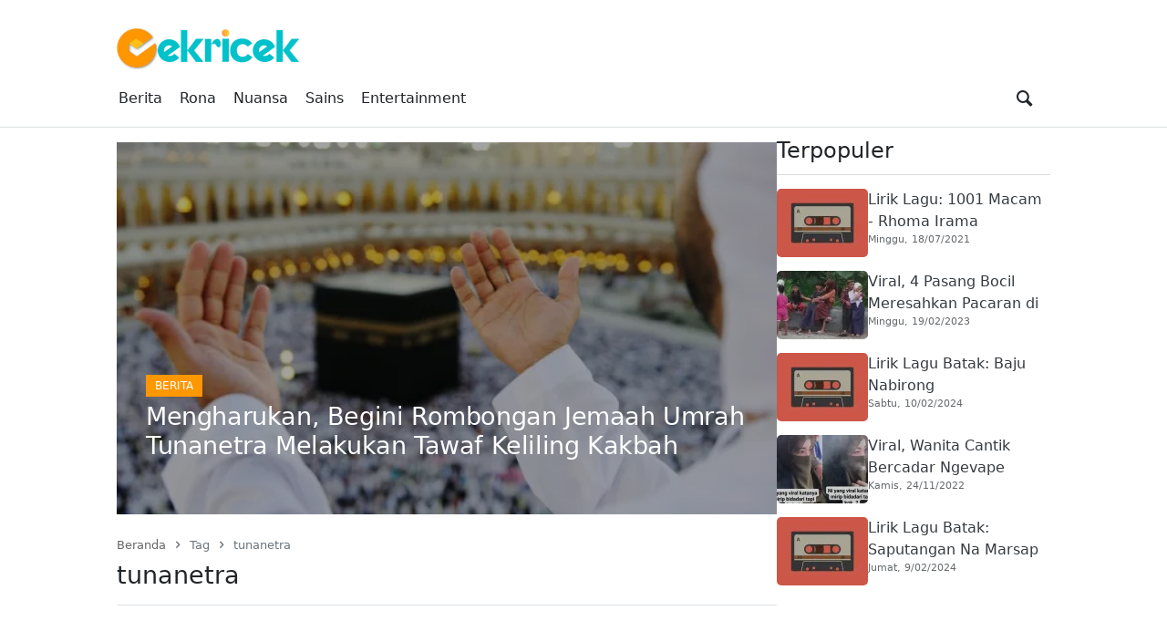

--- FILE ---
content_type: text/html; charset=UTF-8
request_url: https://cekricek.id/tag/tunanetra/
body_size: 35316
content:
<!DOCTYPE html>
<html lang="id" prefix="og: https://ogp.me/ns#">
<head><style>img.lazy{min-height:1px}</style><link href="https://cekricek.id/wp-content/plugins/w3-total-cache/pub/js/lazyload.min.js" as="script">
	        <meta charset="UTF-8">
        <meta name="viewport" content="width=device-width, initial-scale=1">
		<link rel="manifest" href="https://cekricek.id/wp-json/push-notification/v2/pn-manifest-json">
<!-- Optimasi Mesin Pencari oleh Rank Math PRO - https://rankmath.com/ -->
<title>Kumpulan Berita tunanetra Terbaru Hari Ini</title>
<meta name="robots" content="follow, index, max-snippet:-1, max-video-preview:-1, max-image-preview:large"/>
<link rel="canonical" href="https://cekricek.id/tag/tunanetra/" />
<meta property="og:locale" content="id_ID" />
<meta property="og:type" content="article" />
<meta property="og:title" content="Kumpulan Berita tunanetra Terbaru Hari Ini" />
<meta property="og:url" content="https://cekricek.id/tag/tunanetra/" />
<meta property="og:site_name" content="Cekricek.id" />
<meta property="article:publisher" content="https://web.facebook.com/cekricekid" />
<meta property="fb:app_id" content="246730437031570" />
<meta name="twitter:card" content="summary_large_image" />
<meta name="twitter:title" content="Kumpulan Berita tunanetra Terbaru Hari Ini" />
<meta name="twitter:site" content="@cekricekid" />
<meta name="twitter:label1" content="Pos" />
<meta name="twitter:data1" content="1" />
<script type="application/ld+json" class="rank-math-schema-pro">{"@context":"https://schema.org","@graph":[{"@type":"Place","@id":"https://cekricek.id/#place","address":{"@type":"PostalAddress","streetAddress":"Jalan Batang Kampar No. 1","addressLocality":"Padang","addressRegion":"Sumatra Barat","postalCode":"25111","addressCountry":"Indonesia"}},{"@type":"Corporation","@id":"https://cekricek.id/#organization","name":"Cekricek.id","url":"https://cekricek.id","sameAs":["https://web.facebook.com/cekricekid","https://twitter.com/cekricekid"],"email":"cekricekid@gmail.com","address":{"@type":"PostalAddress","streetAddress":"Jalan Batang Kampar No. 1","addressLocality":"Padang","addressRegion":"Sumatra Barat","postalCode":"25111","addressCountry":"Indonesia"},"logo":{"@type":"ImageObject","@id":"https://cekricek.id/#logo","url":"https://cekricek.id/wp-content/uploads/2022/02/cropped-logo-Oke-2.png","contentUrl":"https://cekricek.id/wp-content/uploads/2022/02/cropped-logo-Oke-2.png","caption":"Cekricek.id","inLanguage":"id","width":"200","height":"60"},"contactPoint":[{"@type":"ContactPoint","telephone":"+6281267442995","contactType":"customer support"}],"location":{"@id":"https://cekricek.id/#place"}},{"@type":"WebSite","@id":"https://cekricek.id/#website","url":"https://cekricek.id","name":"Cekricek.id","alternateName":"Cekricek","publisher":{"@id":"https://cekricek.id/#organization"},"inLanguage":"id"},{"@type":"BreadcrumbList","@id":"https://cekricek.id/tag/tunanetra/#breadcrumb","itemListElement":[{"@type":"ListItem","position":"1","item":{"@id":"https://cekricek.id","name":"Beranda"}},{"@type":"ListItem","position":"2","item":{"@id":"https://cekricek.id/tag/tunanetra/","name":"tunanetra"}}]},{"@type":"CollectionPage","@id":"https://cekricek.id/tag/tunanetra/#webpage","url":"https://cekricek.id/tag/tunanetra/","name":"Kumpulan Berita tunanetra Terbaru Hari Ini","isPartOf":{"@id":"https://cekricek.id/#website"},"inLanguage":"id","breadcrumb":{"@id":"https://cekricek.id/tag/tunanetra/#breadcrumb"}}]}</script>
<!-- /Plugin WordPress Rank Math SEO -->

<link rel='dns-prefetch' href='//www.googletagmanager.com' />
<link rel='dns-prefetch' href='//stats.wp.com' />
<link rel='preconnect' href='//i0.wp.com' />
<link rel="alternate" type="application/rss+xml" title="Cekricek.id &raquo; Feed" href="https://cekricek.id/feed/" />
<link rel="alternate" type="application/rss+xml" title="Cekricek.id &raquo; Umpan Komentar" href="https://cekricek.id/comments/feed/" />
            <link rel="preload" href="//cekricek.id/wp-content/themes/news-tray/assets/fontello/font/fontello.woff2" as="font" type="font/woff2" crossorigin>
			<link rel="alternate" type="application/rss+xml" title="Cekricek.id &raquo; tunanetra Umpan Tag" href="https://cekricek.id/tag/tunanetra/feed/" />
<link rel="alternate" type="application/rss+xml" title="Feed Cekricek.id &raquo; Cerita" href="https://cekricek.id/stories/feed/"><style id='wp-img-auto-sizes-contain-inline-css' type='text/css'>
img:is([sizes=auto i],[sizes^="auto," i]){contain-intrinsic-size:3000px 1500px}
/*# sourceURL=wp-img-auto-sizes-contain-inline-css */
</style>
<style media="all">@font-face{font-family:'fontello';src:url('/wp-content/themes/news-tray/assets/fontello/font/fontello.eot');src:url('/wp-content/themes/news-tray/assets/fontello/font/fontello.eot#iefix') format('embedded-opentype'), url('/wp-content/themes/news-tray/assets/fontello/font/fontello.woff2') format('woff2'), url('/wp-content/themes/news-tray/assets/fontello/font/fontello.woff') format('woff'), url('/wp-content/themes/news-tray/assets/fontello/font/fontello.ttf') format('truetype'), url('/wp-content/themes/news-tray/assets/fontello/font/fontello.svg#fontello') format('svg');font-weight:normal;font-style:normal;font-display:swap}[class^="ic-"]:before,[class*=" ic-"]:before{font-family:"fontello";font-style:normal;font-weight:normal;speak:never;display:inline-block;text-decoration:inherit;width:1em;margin-right: .2em;text-align:center;font-variant:normal;text-transform:none;line-height:1em;margin-left: .2em;-webkit-font-smoothing:antialiased;-moz-osx-font-smoothing:grayscale}.ic-dribbble:before{content:'\e800'}.ic-duckduckgo:before{content:'\e801'}.ic-vimeo:before{content:'\e802'}.ic-paypal:before{content:'\e803'}.ic-android:before{content:'\e804'}.ic-digg:before{content:'\e805'}.ic-reddit:before{content:'\e806'}.ic-spotify:before{content:'\e807'}.ic-pinterest:before{content:'\e808'}.ic-appstore:before{content:'\e809'}.ic-rss:before{content:'\e80a'}.ic-blogger:before{content:'\e80b'}.ic-skype:before{content:'\e80c'}.ic-wordpress:before{content:'\e80d'}.ic-wikipedia:before{content:'\e80e'}.ic-yahoo:before{content:'\e80f'}.ic-gmail:before{content:'\e810'}.ic-chrome:before{content:'\e811'}.ic-github:before{content:'\e812'}.ic-youtube:before{content:'\e813'}.ic-stackoverflow:before{content:'\e814'}.ic-pinboard:before{content:'\e815'}.ic-cart:before{content:'\e816'}.ic-lkdto:before{content:'\e817'}.ic-glass:before{content:'\e818'}.ic-user:before{content:'\e819'}.ic-group:before{content:'\e81a'}.ic-bookmark-empty:before{content:'\e81b'}.ic-bookmark:before{content:'\e81c'}.ic-print:before{content:'\e81d'}.ic-comment:before{content:'\e81e'}.ic-comments:before{content:'\e81f'}.ic-bell:before{content:'\e820'}.ic-phone:before{content:'\e821'}.ic-align-justify:before{content:'\e822'}.ic-align-right:before{content:'\e823'}.ic-align-center:before{content:'\e824'}.ic-align-left:before{content:'\e825'}.ic-gift:before{content:'\e826'}.ic-link:before{content:'\e827'}.ic-clipboard:before{content:'\e828'}.ic-megaphone:before{content:'\e829'}.ic-signal-alt:before{content:'\e82a'}.ic-trash:before{content:'\e82b'}.ic-caret-down:before{content:'\e82c'}.ic-caret-left:before{content:'\e82d'}.ic-caret-right:before{content:'\e82e'}.ic-caret-up:before{content:'\e82f'}.ic-shuffle:before{content:'\e830'}.ic-music:before{content:'\e831'}.ic-reload:before{content:'\e832'}.ic-caret-down-s:before{content:'\e833'}.ic-caret-left-s:before{content:'\e834'}.ic-caret-right-s:before{content:'\e835'}.ic-caret-up-s:before{content:'\e836'}.ic-light-down:before{content:'\e837'}.ic-light-up:before{content:'\e838'}.ic-adjust:before{content:'\e839'}.ic-signal:before{content:'\e83a'}.ic-paper-plane:before{content:'\e83b'}.ic-chart-area:before{content:'\e83c'}.ic-search:before{content:'\e83d'}.ic-heart-1:before{content:'\e83e'}.ic-star-1:before{content:'\e83f'}.ic-heart:before{content:'\e840'}.ic-heart-line:before{content:'\e841'}.ic-lock:before{content:'\e842'}.ic-unlock:before{content:'\e843'}.ic-reply:before{content:'\e844'}.ic-reply-all:before{content:'\e845'}.ic-mobile:before{content:'\e846'}.ic-archive:before{content:'\e847'}.ic-folder:before{content:'\e848'}.ic-zoom-in:before{content:'\e849'}.ic-logout:before{content:'\e84a'}.ic-videocam:before{content:'\e84b'}.ic-home:before{content:'\e84c'}.ic-camera:before{content:'\e84d'}.ic-tag:before{content:'\e84e'}.ic-tags:before{content:'\e84f'}.ic-pencil:before{content:'\e850'}.ic-volume-down:before{content:'\e851'}.ic-volume:before{content:'\e852'}.ic-volume-up:before{content:'\e853'}.ic-play:before{content:'\e854'}.ic-stop:before{content:'\e855'}.ic-briefcase:before{content:'\e856'}.ic-address-book:before{content:'\e857'}.ic-volume-off:before{content:'\e858'}.ic-crown:before{content:'\e859'}.ic-gauge:before{content:'\e85a'}.ic-star:before{content:'\e85b'}.ic-star-line:before{content:'\e85c'}.ic-twitter:before{content:'\e85d'}.ic-facebook:before{content:'\e85e'}.ic-bitbucket:before{content:'\e85f'}.ic-battery-1:before{content:'\e860'}.ic-battery-2:before{content:'\e861'}.ic-battery-3:before{content:'\e862'}.ic-battery-full:before{content:'\e863'}.ic-battery-charge:before{content:'\e864'}.ic-w3c:before{content:'\e865'}.ic-html5:before{content:'\e866'}.ic-vk:before{content:'\e867'}.ic-linkedin:before{content:'\e868'}.ic-amazon:before{content:'\e869'}.ic-ebay:before{content:'\e86a'}.ic-soundcloud:before{content:'\e86b'}.ic-quora:before{content:'\e86c'}.ic-terminal:before{content:'\e86d'}.ic-popup:before{content:'\e86e'}.ic-off:before{content:'\e86f'}.ic-location:before{content:'\e870'}.ic-resize-full-alt:before{content:'\e871'}.ic-bell-line:before{content:'\e872'}.ic-resize-small-alt:before{content:'\e873'}.ic-camera-alt:before{content:'\e874'}.ic-picture:before{content:'\e875'}.ic-flash:before{content:'\e876'}.ic-weather:before{content:'\e877'}.ic-instagram:before{content:'\e878'}.ic-cogs:before{content:'\e879'}.ic-cog:before{content:'\e87a'}.ic-at:before{content:'\e87b'}.ic-calendar:before{content:'\e87c'}.ic-eye:before{content:'\e87d'}.ic-eye-off:before{content:'\e87e'}.ic-easel:before{content:'\e87f'}.ic-fire:before{content:'\e880'}.ic-close:before{content:'\e881'}.ic-check:before{content:'\e882'}.ic-plus:before{content:'\e883'}.ic-zoom-out:before{content:'\e884'}.ic-home-outline:before{content:'\e885'}.ic-pause:before{content:'\e887'}.ic-forward:before{content:'\e888'}.ic-backward:before{content:'\e889'}.ic-eject:before{content:'\e88a'}.ic-th-thumb:before{content:'\f00a'}.ic-th-thumb-empty:before{content:'\f00b'}.ic-star-half:before{content:'\f022'}.ic-star-half-line:before{content:'\f024'}.ic-mic:before{content:'\f048'}.ic-beaker:before{content:'\f0c3'}.ic-download-cloud:before{content:'\f0ed'}.ic-upload-cloud:before{content:'\f0ee'}.ic-code:before{content:'\f121'}.ic-direction:before{content:'\f124'}.ic-linux:before{content:'\f17c'}.ic-trello:before{content:'\f181'}.ic-slack:before{content:'\f198'}.ic-google:before{content:'\f1a0'}.ic-database:before{content:'\f1c0'}.ic-file-pdf:before{content:'\f1c1'}.ic-file-word:before{content:'\f1c2'}.ic-file-excel:before{content:'\f1c3'}.ic-file-powerpoint:before{content:'\f1c4'}.ic-file-image:before{content:'\f1c5'}.ic-file-archive:before{content:'\f1c6'}.ic-file-audio:before{content:'\f1c7'}.ic-file-video:before{content:'\f1c8'}.ic-file-code:before{content:'\f1c9'}.ic-cc-visa:before{content:'\f1f0'}.ic-cc-mastercard:before{content:'\f1f1'}.ic-cc-discover:before{content:'\f1f2'}.ic-cc-amex:before{content:'\f1f3'}.ic-cc-paypal:before{content:'\f1f4'}.ic-cc-stripe:before{content:'\f1f5'}.ic-bell-off-empty:before{content:'\f1f7'}.ic-whatsapp:before{content:'\f232'}.ic-cc-jcb:before{content:'\f24b'}.ic-cc-diners-club:before{content:'\f24c'}.ic-hourglass-o:before{content:'\f250'}.ic-hourglass-1:before{content:'\f251'}.ic-hourglass-2:before{content:'\f252'}.ic-hourglass-3:before{content:'\f253'}.ic-hourglass:before{content:'\f254'}.ic-safari:before{content:'\f267'}.ic-firefox:before{content:'\f269'}.ic-opera:before{content:'\f26a'}.ic-internet-explorer:before{content:'\f26b'}.ic-desktop:before{content:'\f26c'}.ic-credit-card:before{content:'\f283'}.ic-usb:before{content:'\f287'}.ic-bluetooth:before{content:'\f293'}.ic-bluetooth-b:before{content:'\f294'}.ic-universal-access:before{content:'\f29a'}.ic-envelope-open:before{content:'\f2b6'}.ic-envelope-open-o:before{content:'\f2b7'}.ic-windows:before{content:'\f325'}.ic-behance:before{content:'\f34e'}.ic-search-1:before{content:'\f50d'}:root{--bs-blue:#0d6efd;--bs-indigo:#6610f2;--bs-purple:#6f42c1;--bs-pink:#d63384;--bs-red:var(--bs-red, #e84a59);--bs-orange:#fd7e14;--bs-yellow:#ffc107;--bs-green:#198754;--bs-teal:#20c997;--bs-cyan:#0dcaf0;--bs-white:#fff;--bs-gray:#6c757d;--bs-gray-dark:#343a40;--bs-gray-100:#f8f9fa;--bs-gray-200:#e9ecef;--bs-gray-300:#dee2e6;--bs-gray-400:#ced4da;--bs-gray-500:#adb5bd;--bs-gray-600:#6c757d;--bs-gray-700:#495057;--bs-gray-800:#343a40;--bs-gray-900:#212529;--bs-primary:#0d6efd;--bs-secondary:#6c757d;--bs-success:#198754;--bs-info:#0dcaf0;--bs-warning:#ffc107;--bs-danger:#dc3545;--bs-light:#f8f9fa;--bs-dark:#212529;--bs-primary-rgb:13, 110, 253;--bs-secondary-rgb:108, 117, 125;--bs-success-rgb:25, 135, 84;--bs-info-rgb:13, 202, 240;--bs-warning-rgb:255, 193, 7;--bs-danger-rgb:220, 53, 69;--bs-light-rgb:248, 249, 250;--bs-dark-rgb:33, 37, 41;--bs-white-rgb:255, 255, 255;--bs-black-rgb:0, 0, 0;--bs-body-color-rgb:33, 37, 41;--bs-body-bg-rgb:255, 255, 255;--bs-font-sans-serif:system-ui, -apple-system, "Segoe UI", Roboto, "Helvetica Neue", Arial, "Noto Sans", "Liberation Sans", sans-serif, "Apple Color Emoji", "Segoe UI Emoji", "Segoe UI Symbol", "Noto Color Emoji";--bs-font-monospace:SFMono-Regular, Menlo, Monaco, Consolas, "Liberation Mono", "Courier New", monospace;--fontello-family:fontello, system-ui, -apple-system, "Segoe UI", Roboto, "Helvetica Neue", Arial, "Noto Sans", "Liberation Sans", sans-serif, "Apple Color Emoji", "Segoe UI Emoji", "Segoe UI Symbol", "Noto Color Emoji";--bs-gradient:linear-gradient(180deg, rgba(255, 255, 255, 0.15), rgba(255, 255, 255, 0));--bs-body-font-family:var(--bs-font-sans-serif);--bs-body-font-size:1rem;--bs-body-font-weight:400;--bs-body-line-height:1.5;--bs-body-color:#212529;--bs-body-bg:#fff;--bs-body-text-align:left}*,*::before,*::after{box-sizing:border-box}@media (prefers-reduced-motion: no-preference){:root{scroll-behavior:smooth}}body{margin:0;font-family:var(--bs-body-font-family);font-size:var(--bs-body-font-size);font-weight:var(--bs-body-font-weight);line-height:var(--bs-body-line-height);color:var(--bs-body-color);text-align:var(--bs-body-text-align, inherit);background-color:var(--bs-body-bg);-webkit-text-size-adjust:100%;-webkit-tap-highlight-color:rgba(0, 0, 0, 0)}hr{margin:1rem 0;color:inherit;background-color:currentColor;border:0;opacity:0.25}hr:not([size]){height:1px}h6,h5,h4,h3,h2,h1{margin-top:0;margin-bottom:0.5rem;font-weight:500;line-height:1.2}h1{font-size:2.5em}h2{font-size:2em}h3{font-size:1.75em}h4{font-size:1.5em}h5{font-size:1.25em}h6{font-size:1em}p{margin-top:0;margin-bottom:1rem}abbr[title],abbr[data-bs-original-title]{-webkit-text-decoration:underline dotted;text-decoration:underline dotted;cursor:help;-webkit-text-decoration-skip-ink:none;text-decoration-skip-ink:none}address{margin-bottom:1rem;font-style:normal;line-height:inherit}ol,ul{padding-left:2rem}ol,ul,dl{margin-top:0;margin-bottom:1rem}ol ol, ul ul, ol ul, ul ol{margin-bottom:0}dt{font-weight:700}dd{margin-bottom:0.5rem;margin-left:0}blockquote{margin:0 0 1rem}b,strong{font-weight:bolder}small{font-size:0.875em}mark{padding:0.2em;background-color:#fcf8e3}sub,sup{position:relative;font-size:0.75em;line-height:0;vertical-align:baseline}sub{bottom:-0.25em}sup{top:-0.5em}a{color:#0b6ced;text-decoration:underline}a:hover{color:#0a58ca}a:not([href]):not([class]),a:not([href]):not([class]):hover{color:inherit;text-decoration:none}pre,code,kbd,samp{font-family:var(--bs-font-monospace);font-size:1em;direction:ltr;unicode-bidi:bidi-override}pre{display:block;margin-top:0;margin-bottom:1rem;overflow:auto;font-size:0.875em}pre code{font-size:inherit;color:inherit;word-break:normal}code{font-size:0.875em;color:#d63384;word-wrap:break-word}a>code{color:inherit}kbd{padding:0.2rem 0.4rem;font-size:0.875em;color:#fff;background-color:#212529;border-radius:0.2rem}kbd kbd{padding:0;font-size:1em;font-weight:700}figure{margin:0 0 1rem}img,svg{vertical-align:middle}table{caption-side:bottom;border-collapse:collapse}caption{padding-top:0.5rem;padding-bottom:0.5rem;color:#6c757d;text-align:left}th{text-align:inherit;text-align:-webkit-match-parent}thead,tbody,tfoot,tr,td,th{border-color:inherit;border-style:solid;border-width:0}label{display:inline-block}button{border-radius:0}button:focus:not(:focus-visible){outline:0}input,button,select,optgroup,textarea{margin:0;font-family:inherit;font-size:inherit;line-height:inherit}button,select{text-transform:none}[role=button]{cursor:pointer}select{word-wrap:normal}select:disabled{opacity:1}[list]::-webkit-calendar-picker-indicator{display:none}button,[type=button],[type=reset],[type=submit]{-webkit-appearance:button}button:not(:disabled),[type=button]:not(:disabled),[type=reset]:not(:disabled),[type=submit]:not(:disabled){cursor:pointer}::-moz-focus-inner{padding:0;border-style:none}textarea{resize:vertical}fieldset{min-width:0;padding:0;margin:0;border:0}legend{float:left;width:100%;padding:0;margin-bottom:0.5rem;font-size:calc(1.275rem + 0.3vw);line-height:inherit}@media (min-width: 1200px){legend{font-size:1.5rem}}legend+*{clear:left}::-webkit-datetime-edit-fields-wrapper,::-webkit-datetime-edit-text,::-webkit-datetime-edit-minute,::-webkit-datetime-edit-hour-field,::-webkit-datetime-edit-day-field,::-webkit-datetime-edit-month-field,::-webkit-datetime-edit-year-field{padding:0}::-webkit-inner-spin-button{height:auto}[type=search]{outline-offset:-2px;-webkit-appearance:textfield}::-webkit-search-decoration{-webkit-appearance:none}::-webkit-color-swatch-wrapper{padding:0}::-webkit-file-upload-button{font:inherit}::file-selector-button{font:inherit}::-webkit-file-upload-button{font:inherit;-webkit-appearance:button}output{display:inline-block}iframe{border:0}summary{display:list-item;cursor:pointer}progress{vertical-align:baseline}[hidden]{display:none !important}.screen-reader-text{border:0;clip:rect(1px,1px,1px,1px);-webkit-clip-path:inset(50%);clip-path:inset(50%);height:1px;margin:-1px;overflow:hidden;padding:0;position:absolute;width:1px;word-wrap:normal!important}.screen-reader-text:focus{background-color:#ddd;clip:auto!important;-webkit-clip-path:none;clip-path:none;color:#444;display:block;font-size:1em;height:auto;left:5px;line-height:normal;padding:15px 23px 14px;text-decoration:none;top:5px;width:auto;z-index:100000}.text-center{text-align:center}.text-left{text-align:left}.text-right{text-align:right}.text-justify{text-align:justify}.text-small{font-size:0.875em}.text-smaller{font-size:0.75em}.text-bold{font-weight:bold}.text-lighter{font-weight:lighter}.text-italic{font-style:italic}.clearfix{clear:both}.clearfix::after,.clearfix::before{content:'';clear:both;display:table}.container,.container-fluid,.container-xxl,.container-xl,.container-lg,.container-md,.container-sm{width:100%;padding-right:var(--bs-gutter-x, 0.75rem);padding-left:var(--bs-gutter-x, 0.75rem);margin-right:auto;margin-left:auto}@media (min-width: 576px){.container-sm,.container{max-width:540px}}@media (min-width: 780px){.container-md,.container-sm,.container{max-width:720px}}@media (min-width: 992px){.container-lg,.container-md,.container-sm,.container{max-width:960px}}@media (min-width: 1200px){.container-xl,.container-lg,.container-md,.container-sm,.container{max-width:1140px}}@media (min-width: 1400px){.container-xxl,.container-xl,.container-lg,.container-md,.container-sm,.container{max-width:1320px}}.table{--bs-table-bg:transparent;--bs-table-accent-bg:transparent;--bs-table-striped-color:#212529;--bs-table-striped-bg:rgba(0, 0, 0, 0.05);--bs-table-active-color:#212529;--bs-table-active-bg:rgba(0, 0, 0, 0.1);--bs-table-hover-color:#212529;--bs-table-hover-bg:rgba(0, 0, 0, 0.075);width:100%;margin-bottom:1rem;color:#212529;vertical-align:top;border-color:#dee2e6}.table>:not(caption)>*>*{padding:0.5rem 0.5rem;background-color:var(--bs-table-bg);border-bottom-width:1px;box-shadow:inset 0 0 0 9999px var(--bs-table-accent-bg)}.table>tbody{vertical-align:inherit}.table>thead{vertical-align:bottom}.table>:not(:first-child){border-top:2px solid currentColor}.caption-top{caption-side:top}.table-sm>:not(caption)>*>*{padding:0.25rem 0.25rem}.table-bordered>:not(caption)>*{border-width:1px 0}.table-bordered>:not(caption)>*>*{border-width:0 1px}.table-borderless>:not(caption)>*>*{border-bottom-width:0}.table-borderless>:not(:first-child){border-top-width:0}.table-striped>tbody>tr:nth-of-type(odd)>*{--bs-table-accent-bg:var(--bs-table-striped-bg);color:var(--bs-table-striped-color)}.table-active{--bs-table-accent-bg:var(--bs-table-active-bg);color:var(--bs-table-active-color)}.table-hover>tbody>tr:hover>*{--bs-table-accent-bg:var(--bs-table-hover-bg);color:var(--bs-table-hover-color)}.table-primary{--bs-table-bg:#cfe2ff;--bs-table-striped-bg:#c5d7f2;--bs-table-striped-color:#000;--bs-table-active-bg:#bacbe6;--bs-table-active-color:#000;--bs-table-hover-bg:#bfd1ec;--bs-table-hover-color:#000;color:#000;border-color:#bacbe6}.table-secondary{--bs-table-bg:#e2e3e5;--bs-table-striped-bg:#d7d8da;--bs-table-striped-color:#000;--bs-table-active-bg:#cbccce;--bs-table-active-color:#000;--bs-table-hover-bg:#d1d2d4;--bs-table-hover-color:#000;color:#000;border-color:#cbccce}.table-success{--bs-table-bg:#d1e7dd;--bs-table-striped-bg:#c7dbd2;--bs-table-striped-color:#000;--bs-table-active-bg:#bcd0c7;--bs-table-active-color:#000;--bs-table-hover-bg:#c1d6cc;--bs-table-hover-color:#000;color:#000;border-color:#bcd0c7}.table-info{--bs-table-bg:#cff4fc;--bs-table-striped-bg:#c5e8ef;--bs-table-striped-color:#000;--bs-table-active-bg:#badce3;--bs-table-active-color:#000;--bs-table-hover-bg:#bfe2e9;--bs-table-hover-color:#000;color:#000;border-color:#badce3}.table-warning{--bs-table-bg:#fff3cd;--bs-table-striped-bg:#f2e7c3;--bs-table-striped-color:#000;--bs-table-active-bg:#e6dbb9;--bs-table-active-color:#000;--bs-table-hover-bg:#ece1be;--bs-table-hover-color:#000;color:#000;border-color:#e6dbb9}.table-danger{--bs-table-bg:#f8d7da;--bs-table-striped-bg:#eccccf;--bs-table-striped-color:#000;--bs-table-active-bg:#dfc2c4;--bs-table-active-color:#000;--bs-table-hover-bg:#e5c7ca;--bs-table-hover-color:#000;color:#000;border-color:#dfc2c4}.table-light{--bs-table-bg:#f8f9fa;--bs-table-striped-bg:#ecedee;--bs-table-striped-color:#000;--bs-table-active-bg:#dfe0e1;--bs-table-active-color:#000;--bs-table-hover-bg:#e5e6e7;--bs-table-hover-color:#000;color:#000;border-color:#dfe0e1}.table-dark{--bs-table-bg:#212529;--bs-table-striped-bg:#2c3034;--bs-table-striped-color:#fff;--bs-table-active-bg:#373b3e;--bs-table-active-color:#fff;--bs-table-hover-bg:#323539;--bs-table-hover-color:#fff;color:#fff;border-color:#373b3e}.table-responsive{overflow-x:auto;-webkit-overflow-scrolling:touch}@media (max-width: 575.98px){.table-responsive-sm{overflow-x:auto;-webkit-overflow-scrolling:touch}}@media (max-width: 767.98px){.table-responsive-md{overflow-x:auto;-webkit-overflow-scrolling:touch}}@media (max-width: 991.98px){.table-responsive-lg{overflow-x:auto;-webkit-overflow-scrolling:touch}}@media (max-width: 1199.98px){.table-responsive-xl{overflow-x:auto;-webkit-overflow-scrolling:touch}}@media (max-width: 1399.98px){.table-responsive-xxl{overflow-x:auto;-webkit-overflow-scrolling:touch}}.form-label{margin-bottom:0.5rem}.col-form-label{padding-top:calc(0.375rem + 1px);padding-bottom:calc(0.375rem + 1px);margin-bottom:0;font-size:inherit;line-height:1.5}.col-form-label-lg{padding-top:calc(0.5rem + 1px);padding-bottom:calc(0.5rem + 1px);font-size:1.25rem}.col-form-label-sm{padding-top:calc(0.25rem + 1px);padding-bottom:calc(0.25rem + 1px);font-size:0.875rem}.form-text{margin-top:0.25rem;font-size:0.875em;color:#6c757d}.form-control{display:block;width:100%;padding:0.375rem 0.75rem;font-size:1rem;font-weight:400;line-height:1.5;color:#212529;background-color:#fff;background-clip:padding-box;border:1px solid #ced4da;-webkit-appearance:none;-moz-appearance:none;appearance:none;border-radius:0.25rem;transition:border-color 0.15s ease-in-out}@media (prefers-reduced-motion: reduce){.form-control{transition:none}}.form-control[type=file]{overflow:hidden}.form-control[type=file]:not(:disabled):not([readonly]){cursor:pointer}.form-control:focus{color:#212529;background-color:#fff;outline:0}.form-control::-webkit-date-and-time-value{height:1.5em}.form-control::-moz-placeholder{color:#6c757d;opacity:1}.form-control::placeholder{color:#6c757d;opacity:1}.form-control:disabled,.form-control[readonly]{background-color:#e9ecef;opacity:1}.form-control::-webkit-file-upload-button{padding:0.375rem 0.75rem;margin:-0.375rem -0.75rem;-webkit-margin-end:0.75rem;margin-inline-end:0.75rem;color:#212529;background-color:#e9ecef;pointer-events:none;border-color:inherit;border-style:solid;border-width:0;border-inline-end-width:1px;border-radius:0;-webkit-transition:color 0.15s ease-in-out, background-color 0.15s ease-in-out, border-color 0.15s ease-in-out, box-shadow 0.15s ease-in-out;transition:color 0.15s ease-in-out, background-color 0.15s ease-in-out, border-color 0.15s ease-in-out, box-shadow 0.15s ease-in-out}.form-control::file-selector-button{padding:0.375rem 0.75rem;margin:-0.375rem -0.75rem;-webkit-margin-end:0.75rem;margin-inline-end:0.75rem;color:#212529;background-color:#e9ecef;pointer-events:none;border-color:inherit;border-style:solid;border-width:0;border-inline-end-width:1px;border-radius:0;transition:color 0.15s ease-in-out, background-color 0.15s ease-in-out, border-color 0.15s ease-in-out, box-shadow 0.15s ease-in-out}@media (prefers-reduced-motion: reduce){.form-control::-webkit-file-upload-button{-webkit-transition:none;transition:none}.form-control::file-selector-button{transition:none}}.form-control:hover:not(:disabled):not([readonly])::-webkit-file-upload-button{background-color:#dde0e3}.form-control:hover:not(:disabled):not([readonly])::file-selector-button{background-color:#dde0e3}.form-control::-webkit-file-upload-button{padding:0.375rem 0.75rem;margin:-0.375rem -0.75rem;-webkit-margin-end:0.75rem;margin-inline-end:0.75rem;color:#212529;background-color:#e9ecef;pointer-events:none;border-color:inherit;border-style:solid;border-width:0;border-inline-end-width:1px;border-radius:0;-webkit-transition:color 0.15s ease-in-out, background-color 0.15s ease-in-out, border-color 0.15s ease-in-out, box-shadow 0.15s ease-in-out;transition:color 0.15s ease-in-out, background-color 0.15s ease-in-out, border-color 0.15s ease-in-out, box-shadow 0.15s ease-in-out}@media (prefers-reduced-motion: reduce){.form-control::-webkit-file-upload-button{-webkit-transition:none;transition:none}}.form-control:hover:not(:disabled):not([readonly])::-webkit-file-upload-button{background-color:#dde0e3}.form-control-plaintext{display:block;width:100%;padding:0.375rem 0;margin-bottom:0;line-height:1.5;color:#212529;background-color:transparent;border:solid transparent;border-width:1px 0}.form-control-plaintext.form-control-sm,.form-control-plaintext.form-control-lg{padding-right:0;padding-left:0}.form-control-sm{min-height:calc(1.5em + 0.5rem + 2px);padding:0.25rem 0.5rem;font-size:0.875rem;border-radius:0.2rem}.form-control-sm::-webkit-file-upload-button{padding:0.25rem 0.5rem;margin:-0.25rem -0.5rem;-webkit-margin-end:0.5rem;margin-inline-end:0.5rem}.form-control-sm::file-selector-button{padding:0.25rem 0.5rem;margin:-0.25rem -0.5rem;-webkit-margin-end:0.5rem;margin-inline-end:0.5rem}.form-control-sm::-webkit-file-upload-button{padding:0.25rem 0.5rem;margin:-0.25rem -0.5rem;-webkit-margin-end:0.5rem;margin-inline-end:0.5rem}.form-control-lg{min-height:calc(1.5em + 1rem + 2px);padding:0.5rem 1rem;font-size:1.25rem;border-radius:0.3rem}.form-control-lg::-webkit-file-upload-button{padding:0.5rem 1rem;margin:-0.5rem -1rem;-webkit-margin-end:1rem;margin-inline-end:1rem}.form-control-lg::file-selector-button{padding:0.5rem 1rem;margin:-0.5rem -1rem;-webkit-margin-end:1rem;margin-inline-end:1rem}.form-control-lg::-webkit-file-upload-button{padding:0.5rem 1rem;margin:-0.5rem -1rem;-webkit-margin-end:1rem;margin-inline-end:1rem}textarea.form-control{min-height:calc(1.5em + 0.75rem + 2px)}textarea.form-control-sm{min-height:calc(1.5em + 0.5rem + 2px)}textarea.form-control-lg{min-height:calc(1.5em + 1rem + 2px)}.form-control-color{width:3rem;height:auto;padding:0.375rem}.form-control-color:not(:disabled):not([readonly]){cursor:pointer}.form-control-color::-moz-color-swatch{height:1.5em;border-radius:0.25rem}.form-control-color::-webkit-color-swatch{height:1.5em;border-radius:0.25rem}.form-select{display:block;width:100%;padding:0.375rem 2.25rem 0.375rem 0.75rem;-moz-padding-start:calc(0.75rem - 3px);font-size:1rem;font-weight:400;line-height:1.5;color:#212529;background-color:#fff;background-image:url("data:image/svg+xml,%3csvg xmlns='http://www.w3.org/2000/svg' viewBox='0 0 16 16'%3e%3cpath fill='none' stroke='%23343a40' stroke-linecap='round' stroke-linejoin='round' stroke-width='2' d='M2 5l6 6 6-6'/%3e%3c/svg%3e");background-repeat:no-repeat;background-position:right 0.75rem center;background-size:16px 12px;border:1px solid #ced4da;border-radius:0.25rem;transition:border-color 0.15s ease-in-out, box-shadow 0.15s ease-in-out;-webkit-appearance:none;-moz-appearance:none;appearance:none}@media (prefers-reduced-motion: reduce){.form-select{transition:none}}.form-select:focus{border-color:#999;outline:0}.form-select[multiple],.form-select[size]:not([size="1"]){padding-right:0.75rem;background-image:none}.form-select:disabled{background-color:#e9ecef}.form-select:-moz-focusring{color:transparent;text-shadow:0 0 0 #212529}.form-select-sm{padding-top:0.25rem;padding-bottom:0.25rem;padding-left:0.5rem;font-size:0.875rem;border-radius:0.2rem}.form-select-lg{padding-top:0.5rem;padding-bottom:0.5rem;padding-left:1rem;font-size:1.25rem;border-radius:0.3rem}.form-check{display:block;min-height:1.5rem;padding-left:1.5em;margin-bottom:0.125rem}.form-check .form-check-input{float:left;margin-left:-1.5em}.form-check-input{width:1em;height:1em;margin-top:0.25em;vertical-align:top;background-color:#fff;background-repeat:no-repeat;background-position:center;background-size:contain;border:1px solid rgba(0, 0, 0, 0.25);-webkit-appearance:none;-moz-appearance:none;appearance:none;-webkit-print-color-adjust:exact;color-adjust:exact}.form-check-input[type=checkbox]{border-radius:0.25em}.form-check-input[type=radio]{border-radius:50%}.form-check-input:active{filter:brightness(90%)}.form-check-input:focus{border-color:#999;outline:0}.form-check-input:checked{background-color:#0d6efd;border-color:#0d6efd}.form-check-input:checked[type=checkbox]{background-image:url("data:image/svg+xml,%3csvg xmlns='http://www.w3.org/2000/svg' viewBox='0 0 20 20'%3e%3cpath fill='none' stroke='%23fff' stroke-linecap='round' stroke-linejoin='round' stroke-width='3' d='M6 10l3 3l6-6'/%3e%3c/svg%3e")}.form-check-input:checked[type=radio]{background-image:url("data:image/svg+xml,%3csvg xmlns='http://www.w3.org/2000/svg' viewBox='-4 -4 8 8'%3e%3ccircle r='2' fill='%23fff'/%3e%3c/svg%3e")}.form-check-input[type=checkbox]:indeterminate{background-color:#0d6efd;border-color:#0d6efd;background-image:url("data:image/svg+xml,%3csvg xmlns='http://www.w3.org/2000/svg' viewBox='0 0 20 20'%3e%3cpath fill='none' stroke='%23fff' stroke-linecap='round' stroke-linejoin='round' stroke-width='3' d='M6 10h8'/%3e%3c/svg%3e")}.form-check-input:disabled{pointer-events:none;filter:none;opacity:0.5}.form-check-input[disabled]~.form-check-label,.form-check-input:disabled~.form-check-label{opacity:0.5}.form-switch{padding-left:2.5em}.form-switch .form-check-input{width:2em;margin-left:-2.5em;background-image:url("data:image/svg+xml,%3csvg xmlns='http://www.w3.org/2000/svg' viewBox='-4 -4 8 8'%3e%3ccircle r='3' fill='rgba%280, 0, 0, 0.25%29'/%3e%3c/svg%3e");background-position:left center;border-radius:2em;transition:background-position 0.15s ease-in-out}@media (prefers-reduced-motion: reduce){.form-switch .form-check-input{transition:none}}.form-switch .form-check-input:focus{background-image:url("data:image/svg+xml,%3csvg xmlns='http://www.w3.org/2000/svg' viewBox='-4 -4 8 8'%3e%3ccircle r='3' fill='%2386b7fe'/%3e%3c/svg%3e")}.form-switch .form-check-input:checked{background-position:right center;background-image:url("data:image/svg+xml,%3csvg xmlns='http://www.w3.org/2000/svg' viewBox='-4 -4 8 8'%3e%3ccircle r='3' fill='%23fff'/%3e%3c/svg%3e")}.form-check-inline{display:inline-block;margin-right:1rem}.btn-check{position:absolute;clip:rect(0, 0, 0, 0);pointer-events:none}.btn-check[disabled]+.btn,.btn-check:disabled+.btn{pointer-events:none;filter:none;opacity:0.65}.form-range{width:100%;height:1.5rem;padding:0;background-color:transparent;-webkit-appearance:none;-moz-appearance:none;appearance:none}.form-range:focus{outline:0}.form-range:focus::-webkit-slider-thumb{box-shadow:0 0 0 1px #fff, 0 0 0 0.25rem rgba(13, 110, 253, 0.25)}.form-range:focus::-moz-range-thumb{box-shadow:0 0 0 1px #fff, 0 0 0 0.25rem rgba(13, 110, 253, 0.25)}.form-range::-moz-focus-outer{border:0}.form-range::-webkit-slider-thumb{width:1rem;height:1rem;margin-top:-0.25rem;background-color:#0d6efd;border:0;border-radius:1rem;-webkit-transition:background-color 0.15s ease-in-out, border-color 0.15s ease-in-out, box-shadow 0.15s ease-in-out;transition:background-color 0.15s ease-in-out, border-color 0.15s ease-in-out, box-shadow 0.15s ease-in-out;-webkit-appearance:none;appearance:none}@media (prefers-reduced-motion: reduce){.form-range::-webkit-slider-thumb{-webkit-transition:none;transition:none}}.form-range::-webkit-slider-thumb:active{background-color:#b6d4fe}.form-range::-webkit-slider-runnable-track{width:100%;height:0.5rem;color:transparent;cursor:pointer;background-color:#dee2e6;border-color:transparent;border-radius:1rem}.form-range::-moz-range-thumb{width:1rem;height:1rem;background-color:#0d6efd;border:0;border-radius:1rem;-moz-transition:background-color 0.15s ease-in-out, border-color 0.15s ease-in-out, box-shadow 0.15s ease-in-out;transition:background-color 0.15s ease-in-out, border-color 0.15s ease-in-out, box-shadow 0.15s ease-in-out;-moz-appearance:none;appearance:none}@media (prefers-reduced-motion: reduce){.form-range::-moz-range-thumb{-moz-transition:none;transition:none}}.form-range::-moz-range-thumb:active{background-color:#b6d4fe}.form-range::-moz-range-track{width:100%;height:0.5rem;color:transparent;cursor:pointer;background-color:#dee2e6;border-color:transparent;border-radius:1rem}.form-range:disabled{pointer-events:none}.form-range:disabled::-webkit-slider-thumb{background-color:#adb5bd}.form-range:disabled::-moz-range-thumb{background-color:#adb5bd}.form-floating{position:relative}.form-floating>.form-control,.form-floating>.form-select{height:calc(3.5rem + 2px);line-height:1.25}.form-floating>label{position:absolute;top:0;left:0;height:100%;padding:1rem 0.75rem;pointer-events:none;border:1px solid transparent;transform-origin:0 0;transition:opacity 0.1s ease-in-out, transform 0.1s ease-in-out}@media (prefers-reduced-motion: reduce){.form-floating>label{transition:none}}.form-floating>.form-control{padding:1rem 0.75rem}.form-floating>.form-control::-moz-placeholder{color:transparent}.form-floating>.form-control::placeholder{color:transparent}.form-floating>.form-control:not(:-moz-placeholder-shown){padding-top:1.625rem;padding-bottom:0.625rem}.form-floating>.form-control:focus,.form-floating>.form-control:not(:placeholder-shown){padding-top:1.625rem;padding-bottom:0.625rem}.form-floating>.form-control:-webkit-autofill{padding-top:1.625rem;padding-bottom:0.625rem}.form-floating>.form-select{padding-top:1.625rem;padding-bottom:0.625rem}.form-floating>.form-control:not(:-moz-placeholder-shown)~label{opacity:0.65;transform:scale(0.85) translateY(-0.5rem) translateX(0.15rem)}.form-floating>.form-control:focus~label,.form-floating>.form-control:not(:placeholder-shown)~label,.form-floating>.form-select~label{opacity:0.65;transform:scale(0.85) translateY(-0.5rem) translateX(0.15rem)}.form-floating>.form-control:-webkit-autofill~label{opacity:0.65;transform:scale(0.85) translateY(-0.5rem) translateX(0.15rem)}.input-group{position:relative;display:flex;flex-wrap:wrap;align-items:stretch;width:100%}.input-group>.form-control,.input-group>.form-select{position:relative;flex:1 1 auto;width:1%;min-width:0}.input-group>.form-control:focus,.input-group>.form-select:focus{z-index:3}.input-group .btn{position:relative;z-index:2}.input-group .btn:focus{z-index:3}.input-group-text{display:flex;align-items:center;padding:0.375rem 0.75rem;font-size:1rem;font-weight:400;line-height:1.5;color:#212529;text-align:center;white-space:nowrap;background-color:#e9ecef;border:1px solid #ced4da;border-radius:0.25rem}.input-group-lg>.form-control,.input-group-lg>.form-select,.input-group-lg>.input-group-text,.input-group-lg>.btn{padding:0.5rem 1rem;font-size:1.25rem;border-radius:0.3rem}.input-group-sm>.form-control,.input-group-sm>.form-select,.input-group-sm>.input-group-text,.input-group-sm>.btn{padding:0.25rem 0.5rem;font-size:0.875rem;border-radius:0.2rem}.input-group-lg>.form-select,.input-group-sm>.form-select{padding-right:3rem}.input-group:not(.has-validation)>:not(:last-child):not(.dropdown-toggle):not(.dropdown-menu),.input-group:not(.has-validation)>.dropdown-toggle:nth-last-child(n+3){border-top-right-radius:0;border-bottom-right-radius:0}.input-group.has-validation>:nth-last-child(n+3):not(.dropdown-toggle):not(.dropdown-menu),.input-group.has-validation>.dropdown-toggle:nth-last-child(n+4){border-top-right-radius:0;border-bottom-right-radius:0}.input-group>:not(:first-child):not(.dropdown-menu):not(.valid-tooltip):not(.valid-feedback):not(.invalid-tooltip):not(.invalid-feedback){margin-left:-1px;border-top-left-radius:0;border-bottom-left-radius:0}.valid-feedback{display:none;width:100%;margin-top:0.25rem;font-size:0.875em;color:#198754}.valid-tooltip{position:absolute;top:100%;z-index:5;display:none;max-width:100%;padding:0.25rem 0.5rem;margin-top:0.1rem;font-size:0.875rem;color:#fff;background-color:rgba(25, 135, 84, 0.9);border-radius:0.25rem}.was-validated :valid ~ .valid-feedback, .was-validated :valid~.valid-tooltip,.is-valid~.valid-feedback,.is-valid~.valid-tooltip{display:block}.was-validated .form-control:valid,.form-control.is-valid{border-color:#198754;padding-right:calc(1.5em + 0.75rem);background-image:url("data:image/svg+xml,%3csvg xmlns='http://www.w3.org/2000/svg' viewBox='0 0 8 8'%3e%3cpath fill='%23198754' d='M2.3 6.73L.6 4.53c-.4-1.04.46-1.4 1.1-.8l1.1 1.4 3.4-3.8c.6-.63 1.6-.27 1.2.7l-4 4.6c-.43.5-.8.4-1.1.1z'/%3e%3c/svg%3e");background-repeat:no-repeat;background-position:right calc(0.375em + 0.1875rem) center;background-size:calc(0.75em + 0.375rem) calc(0.75em + 0.375rem)}.was-validated .form-control:valid:focus,.form-control.is-valid:focus{border-color:#198754;box-shadow:0 0 0 0.25rem rgba(25, 135, 84, 0.25)}.was-validated textarea.form-control:valid,textarea.form-control.is-valid{padding-right:calc(1.5em + 0.75rem);background-position:top calc(0.375em + 0.1875rem) right calc(0.375em + 0.1875rem)}.was-validated .form-select:valid,.form-select.is-valid{border-color:#198754}.was-validated .form-select:valid:not([multiple]):not([size]), .was-validated .form-select:valid:not([multiple])[size="1"],.form-select.is-valid:not([multiple]):not([size]),.form-select.is-valid:not([multiple])[size="1"]{padding-right:4.125rem;background-image:url("data:image/svg+xml,%3csvg xmlns='http://www.w3.org/2000/svg' viewBox='0 0 16 16'%3e%3cpath fill='none' stroke='%23343a40' stroke-linecap='round' stroke-linejoin='round' stroke-width='2' d='M2 5l6 6 6-6'/%3e%3c/svg%3e"), url("data:image/svg+xml,%3csvg xmlns='http://www.w3.org/2000/svg' viewBox='0 0 8 8'%3e%3cpath fill='%23198754' d='M2.3 6.73L.6 4.53c-.4-1.04.46-1.4 1.1-.8l1.1 1.4 3.4-3.8c.6-.63 1.6-.27 1.2.7l-4 4.6c-.43.5-.8.4-1.1.1z'/%3e%3c/svg%3e");background-position:right 0.75rem center, center right 2.25rem;background-size:16px 12px, calc(0.75em + 0.375rem) calc(0.75em + 0.375rem)}.was-validated .form-select:valid:focus,.form-select.is-valid:focus{border-color:#198754;box-shadow:0 0 0 0.25rem rgba(25, 135, 84, 0.25)}.was-validated .form-check-input:valid,.form-check-input.is-valid{border-color:#198754}.was-validated .form-check-input:valid:checked,.form-check-input.is-valid:checked{background-color:#198754}.was-validated .form-check-input:valid:focus,.form-check-input.is-valid:focus{box-shadow:0 0 0 0.25rem rgba(25, 135, 84, 0.25)}.was-validated .form-check-input:valid~.form-check-label,.form-check-input.is-valid~.form-check-label{color:#198754}.form-check-inline .form-check-input~.valid-feedback{margin-left:0.5em}.was-validated .input-group .form-control:valid, .input-group .form-control.is-valid, .was-validated .input-group .form-select:valid, .input-group .form-select.is-valid{z-index:1}.was-validated .input-group .form-control:valid:focus, .input-group .form-control.is-valid:focus, .was-validated .input-group .form-select:valid:focus, .input-group .form-select.is-valid:focus{z-index:3}.invalid-feedback{display:none;width:100%;margin-top:0.25rem;font-size:0.875em;color:#dc3545}.invalid-tooltip{position:absolute;top:100%;z-index:5;display:none;max-width:100%;padding:0.25rem 0.5rem;margin-top:0.1rem;font-size:0.875rem;color:#fff;background-color:rgba(220, 53, 69, 0.9);border-radius:0.25rem}.was-validated :invalid ~ .invalid-feedback, .was-validated :invalid~.invalid-tooltip,.is-invalid~.invalid-feedback,.is-invalid~.invalid-tooltip{display:block}.was-validated .form-control:invalid,.form-control.is-invalid{border-color:#dc3545;padding-right:calc(1.5em + 0.75rem);background-image:url("data:image/svg+xml,%3csvg xmlns='http://www.w3.org/2000/svg' viewBox='0 0 12 12' width='12' height='12' fill='none' stroke='%23dc3545'%3e%3ccircle cx='6' cy='6' r='4.5'/%3e%3cpath stroke-linejoin='round' d='M5.8 3.6h.4L6 6.5z'/%3e%3ccircle cx='6' cy='8.2' r='.6' fill='%23dc3545' stroke='none'/%3e%3c/svg%3e");background-repeat:no-repeat;background-position:right calc(0.375em + 0.1875rem) center;background-size:calc(0.75em + 0.375rem) calc(0.75em + 0.375rem)}.was-validated .form-control:invalid:focus,.form-control.is-invalid:focus{border-color:#dc3545;box-shadow:0 0 0 0.25rem rgba(220, 53, 69, 0.25)}.was-validated textarea.form-control:invalid,textarea.form-control.is-invalid{padding-right:calc(1.5em + 0.75rem);background-position:top calc(0.375em + 0.1875rem) right calc(0.375em + 0.1875rem)}.was-validated .form-select:invalid,.form-select.is-invalid{border-color:#dc3545}.was-validated .form-select:invalid:not([multiple]):not([size]), .was-validated .form-select:invalid:not([multiple])[size="1"],.form-select.is-invalid:not([multiple]):not([size]),.form-select.is-invalid:not([multiple])[size="1"]{padding-right:4.125rem;background-image:url("data:image/svg+xml,%3csvg xmlns='http://www.w3.org/2000/svg' viewBox='0 0 16 16'%3e%3cpath fill='none' stroke='%23343a40' stroke-linecap='round' stroke-linejoin='round' stroke-width='2' d='M2 5l6 6 6-6'/%3e%3c/svg%3e"), url("data:image/svg+xml,%3csvg xmlns='http://www.w3.org/2000/svg' viewBox='0 0 12 12' width='12' height='12' fill='none' stroke='%23dc3545'%3e%3ccircle cx='6' cy='6' r='4.5'/%3e%3cpath stroke-linejoin='round' d='M5.8 3.6h.4L6 6.5z'/%3e%3ccircle cx='6' cy='8.2' r='.6' fill='%23dc3545' stroke='none'/%3e%3c/svg%3e");background-position:right 0.75rem center, center right 2.25rem;background-size:16px 12px, calc(0.75em + 0.375rem) calc(0.75em + 0.375rem)}.was-validated .form-select:invalid:focus,.form-select.is-invalid:focus{border-color:#dc3545;box-shadow:0 0 0 0.25rem rgba(220, 53, 69, 0.25)}.was-validated .form-check-input:invalid,.form-check-input.is-invalid{border-color:#dc3545}.was-validated .form-check-input:invalid:checked,.form-check-input.is-invalid:checked{background-color:#dc3545}.was-validated .form-check-input:invalid:focus,.form-check-input.is-invalid:focus{box-shadow:0 0 0 0.25rem rgba(220, 53, 69, 0.25)}.was-validated .form-check-input:invalid~.form-check-label,.form-check-input.is-invalid~.form-check-label{color:#dc3545}.form-check-inline .form-check-input~.invalid-feedback{margin-left:0.5em}.was-validated .input-group .form-control:invalid, .input-group .form-control.is-invalid, .was-validated .input-group .form-select:invalid, .input-group .form-select.is-invalid{z-index:2}.was-validated .input-group .form-control:invalid:focus, .input-group .form-control.is-invalid:focus, .was-validated .input-group .form-select:invalid:focus, .input-group .form-select.is-invalid:focus{z-index:3}.btn{display:inline-block;font-weight:400;line-height:1.5;color:#212529;text-align:center;text-decoration:none;vertical-align:middle;cursor:pointer;-webkit-user-select:none;-moz-user-select:none;user-select:none;background-color:transparent;border:1px solid transparent;padding:0.375rem 0.75rem;font-size:1rem;border-radius:0.25rem;transition:color 0.15s ease-in-out, background-color 0.15s ease-in-out, border-color 0.15s ease-in-out, box-shadow 0.15s ease-in-out}@media (prefers-reduced-motion: reduce){.btn{transition:none}}.btn:hover{color:#212529}.btn-check:focus+.btn,.btn:focus{outline:0}.btn:disabled, .btn.disabled, fieldset:disabled .btn{pointer-events:none;opacity:0.65}.btn-primary{color:#fff;background-color:#0d6efd;border-color:#0d6efd}.btn-primary:hover{color:#fff;background-color:#0b5ed7;border-color:#0a58ca}.btn-check:focus+.btn-primary,.btn-primary:focus{color:#fff;background-color:#0b5ed7;border-color:#0a58ca}.btn-check:checked+.btn-primary,.btn-check:active+.btn-primary,.btn-primary:active,.btn-primary.active,.show>.btn-primary.dropdown-toggle{color:#fff;background-color:#0a58ca;border-color:#0a53be}.btn-check:checked+.btn-primary:focus,.btn-check:active+.btn-primary:focus,.btn-primary:active:focus,.btn-primary.active:focus,.show>.btn-primary.dropdown-toggle:focus{}.btn-primary:disabled,.btn-primary.disabled{color:#fff;background-color:#0d6efd;border-color:#0d6efd}.btn-secondary{color:#fff;background-color:#6c757d;border-color:#6c757d}.btn-secondary:hover{color:#fff;background-color:#5c636a;border-color:#565e64}.btn-check:focus+.btn-secondary,.btn-secondary:focus{color:#fff;background-color:#5c636a;border-color:#565e64;box-shadow:0 0 0 0.25rem rgba(130, 138, 145, 0.5)}.btn-check:checked+.btn-secondary,.btn-check:active+.btn-secondary,.btn-secondary:active,.btn-secondary.active,.show>.btn-secondary.dropdown-toggle{color:#fff;background-color:#565e64;border-color:#51585e}.btn-check:checked+.btn-secondary:focus,.btn-check:active+.btn-secondary:focus,.btn-secondary:active:focus,.btn-secondary.active:focus,.show>.btn-secondary.dropdown-toggle:focus{}.btn-secondary:disabled,.btn-secondary.disabled{color:#fff;background-color:#6c757d;border-color:#6c757d}.btn-success{color:#fff;background-color:#198754;border-color:#198754}.btn-success:hover{color:#fff;background-color:#157347;border-color:#146c43}.btn-check:focus+.btn-success,.btn-success:focus{color:#fff;background-color:#157347;border-color:#146c43}.btn-check:checked+.btn-success,.btn-check:active+.btn-success,.btn-success:active,.btn-success.active,.show>.btn-success.dropdown-toggle{color:#fff;background-color:#146c43;border-color:#13653f}.btn-check:checked+.btn-success:focus,.btn-check:active+.btn-success:focus,.btn-success:active:focus,.btn-success.active:focus,.show>.btn-success.dropdown-toggle:focus{}.btn-success:disabled,.btn-success.disabled{color:#fff;background-color:#198754;border-color:#198754}.btn-info{color:#000;background-color:#0dcaf0;border-color:#0dcaf0}.btn-info:hover{color:#000;background-color:#31d2f2;border-color:#25cff2}.btn-check:focus+.btn-info,.btn-info:focus{color:#000;background-color:#31d2f2;border-color:#25cff2}.btn-check:checked+.btn-info,.btn-check:active+.btn-info,.btn-info:active,.btn-info.active,.show>.btn-info.dropdown-toggle{color:#000;background-color:#3dd5f3;border-color:#25cff2}.btn-check:checked+.btn-info:focus,.btn-check:active+.btn-info:focus,.btn-info:active:focus,.btn-info.active:focus,.show>.btn-info.dropdown-toggle:focus{}.btn-info:disabled,.btn-info.disabled{color:#000;background-color:#0dcaf0;border-color:#0dcaf0}.btn-warning{color:#000;background-color:#ffc107;border-color:#ffc107}.btn-warning:hover{color:#000;background-color:#ffca2c;border-color:#ffc720}.btn-check:focus+.btn-warning,.btn-warning:focus{color:#000;background-color:#ffca2c;border-color:#ffc720}.btn-check:checked+.btn-warning,.btn-check:active+.btn-warning,.btn-warning:active,.btn-warning.active,.show>.btn-warning.dropdown-toggle{color:#000;background-color:#ffcd39;border-color:#ffc720}.btn-check:checked+.btn-warning:focus,.btn-check:active+.btn-warning:focus,.btn-warning:active:focus,.btn-warning.active:focus,.show>.btn-warning.dropdown-toggle:focus{}.btn-warning:disabled,.btn-warning.disabled{color:#000;background-color:#ffc107;border-color:#ffc107}.btn-danger{color:#fff;background-color:#dc3545;border-color:#dc3545}.btn-danger:hover{color:#fff;background-color:#bb2d3b;border-color:#b02a37}.btn-check:focus+.btn-danger,.btn-danger:focus{color:#fff;background-color:#bb2d3b;border-color:#b02a37}.btn-check:checked+.btn-danger,.btn-check:active+.btn-danger,.btn-danger:active,.btn-danger.active,.show>.btn-danger.dropdown-toggle{color:#fff;background-color:#b02a37;border-color:#a52834}.btn-check:checked+.btn-danger:focus,.btn-check:active+.btn-danger:focus,.btn-danger:active:focus,.btn-danger.active:focus,.show>.btn-danger.dropdown-toggle:focus{}.btn-danger:disabled,.btn-danger.disabled{color:#fff;background-color:#dc3545;border-color:#dc3545}.btn-light{color:#000;background-color:#f8f9fa;border-color:#f8f9fa}.btn-light:hover{color:#000;background-color:#f9fafb;border-color:#f9fafb}.btn-check:focus+.btn-light,.btn-light:focus{color:#000;background-color:#f9fafb;border-color:#f9fafb}.btn-check:checked+.btn-light,.btn-check:active+.btn-light,.btn-light:active,.btn-light.active,.show>.btn-light.dropdown-toggle{color:#000;background-color:#f9fafb;border-color:#f9fafb}.btn-check:checked+.btn-light:focus,.btn-check:active+.btn-light:focus,.btn-light:active:focus,.btn-light.active:focus,.show>.btn-light.dropdown-toggle:focus{}.btn-light:disabled,.btn-light.disabled{color:#000;background-color:#f8f9fa;border-color:#f8f9fa}.btn-dark{color:#fff;background-color:#212529;border-color:#212529}.btn-dark:hover{color:#fff;background-color:#1c1f23;border-color:#1a1e21}.btn-check:focus+.btn-dark,.btn-dark:focus{color:#fff;background-color:#1c1f23;border-color:#1a1e21}.btn-check:checked+.btn-dark,.btn-check:active+.btn-dark,.btn-dark:active,.btn-dark.active,.show>.btn-dark.dropdown-toggle{color:#fff;background-color:#1a1e21;border-color:#191c1f}.btn-check:checked+.btn-dark:focus,.btn-check:active+.btn-dark:focus,.btn-dark:active:focus,.btn-dark.active:focus,.show>.btn-dark.dropdown-toggle:focus{}.btn-dark:disabled,.btn-dark.disabled{color:#fff;background-color:#212529;border-color:#212529}.btn-outline-primary{color:#0d6efd;border-color:#0d6efd}.btn-outline-primary:hover{color:#fff;background-color:#0d6efd;border-color:#0d6efd}.btn-check:focus+.btn-outline-primary,.btn-outline-primary:focus{}.btn-check:checked+.btn-outline-primary,.btn-check:active+.btn-outline-primary,.btn-outline-primary:active,.btn-outline-primary.active,.btn-outline-primary.dropdown-toggle.show{color:#fff;background-color:#0d6efd;border-color:#0d6efd}.btn-check:checked+.btn-outline-primary:focus,.btn-check:active+.btn-outline-primary:focus,.btn-outline-primary:active:focus,.btn-outline-primary.active:focus,.btn-outline-primary.dropdown-toggle.show:focus{}.btn-outline-primary:disabled,.btn-outline-primary.disabled{color:#0d6efd;background-color:transparent}.btn-outline-secondary{color:#6c757d;border-color:#6c757d}.btn-outline-secondary:hover{color:#fff;background-color:#6c757d;border-color:#6c757d}.btn-check:focus+.btn-outline-secondary,.btn-outline-secondary:focus{}.btn-check:checked+.btn-outline-secondary,.btn-check:active+.btn-outline-secondary,.btn-outline-secondary:active,.btn-outline-secondary.active,.btn-outline-secondary.dropdown-toggle.show{color:#fff;background-color:#6c757d;border-color:#6c757d}.btn-check:checked+.btn-outline-secondary:focus,.btn-check:active+.btn-outline-secondary:focus,.btn-outline-secondary:active:focus,.btn-outline-secondary.active:focus,.btn-outline-secondary.dropdown-toggle.show:focus{}.btn-outline-secondary:disabled,.btn-outline-secondary.disabled{color:#6c757d;background-color:transparent}.btn-outline-success{color:#198754;border-color:#198754}.btn-outline-success:hover{color:#fff;background-color:#198754;border-color:#198754}.btn-check:focus+.btn-outline-success,.btn-outline-success:focus{}.btn-check:checked+.btn-outline-success,.btn-check:active+.btn-outline-success,.btn-outline-success:active,.btn-outline-success.active,.btn-outline-success.dropdown-toggle.show{color:#fff;background-color:#198754;border-color:#198754}.btn-check:checked+.btn-outline-success:focus,.btn-check:active+.btn-outline-success:focus,.btn-outline-success:active:focus,.btn-outline-success.active:focus,.btn-outline-success.dropdown-toggle.show:focus{}.btn-outline-success:disabled,.btn-outline-success.disabled{color:#198754;background-color:transparent}.btn-outline-info{color:#0dcaf0;border-color:#0dcaf0}.btn-outline-info:hover{color:#000;background-color:#0dcaf0;border-color:#0dcaf0}.btn-check:focus+.btn-outline-info,.btn-outline-info:focus{}.btn-check:checked+.btn-outline-info,.btn-check:active+.btn-outline-info,.btn-outline-info:active,.btn-outline-info.active,.btn-outline-info.dropdown-toggle.show{color:#000;background-color:#0dcaf0;border-color:#0dcaf0}.btn-check:checked+.btn-outline-info:focus,.btn-check:active+.btn-outline-info:focus,.btn-outline-info:active:focus,.btn-outline-info.active:focus,.btn-outline-info.dropdown-toggle.show:focus{}.btn-outline-info:disabled,.btn-outline-info.disabled{color:#0dcaf0;background-color:transparent}.btn-outline-warning{color:#ffc107;border-color:#ffc107}.btn-outline-warning:hover{color:#000;background-color:#ffc107;border-color:#ffc107}.btn-check:focus+.btn-outline-warning,.btn-outline-warning:focus{}.btn-check:checked+.btn-outline-warning,.btn-check:active+.btn-outline-warning,.btn-outline-warning:active,.btn-outline-warning.active,.btn-outline-warning.dropdown-toggle.show{color:#000;background-color:#ffc107;border-color:#ffc107}.btn-check:checked+.btn-outline-warning:focus,.btn-check:active+.btn-outline-warning:focus,.btn-outline-warning:active:focus,.btn-outline-warning.active:focus,.btn-outline-warning.dropdown-toggle.show:focus{}.btn-outline-warning:disabled,.btn-outline-warning.disabled{color:#ffc107;background-color:transparent}.btn-outline-danger{color:#dc3545;border-color:#dc3545}.btn-outline-danger:hover{color:#fff;background-color:#dc3545;border-color:#dc3545}.btn-check:focus+.btn-outline-danger,.btn-outline-danger:focus{}.btn-check:checked+.btn-outline-danger,.btn-check:active+.btn-outline-danger,.btn-outline-danger:active,.btn-outline-danger.active,.btn-outline-danger.dropdown-toggle.show{color:#fff;background-color:#dc3545;border-color:#dc3545}.btn-check:checked+.btn-outline-danger:focus,.btn-check:active+.btn-outline-danger:focus,.btn-outline-danger:active:focus,.btn-outline-danger.active:focus,.btn-outline-danger.dropdown-toggle.show:focus{}.btn-outline-danger:disabled,.btn-outline-danger.disabled{color:#dc3545;background-color:transparent}.btn-outline-light{color:#f8f9fa;border-color:#f8f9fa}.btn-outline-light:hover{color:#000;background-color:#f8f9fa;border-color:#f8f9fa}.btn-check:focus+.btn-outline-light,.btn-outline-light:focus{}.btn-check:checked+.btn-outline-light,.btn-check:active+.btn-outline-light,.btn-outline-light:active,.btn-outline-light.active,.btn-outline-light.dropdown-toggle.show{color:#000;background-color:#f8f9fa;border-color:#f8f9fa}.btn-check:checked+.btn-outline-light:focus,.btn-check:active+.btn-outline-light:focus,.btn-outline-light:active:focus,.btn-outline-light.active:focus,.btn-outline-light.dropdown-toggle.show:focus{}.btn-outline-light:disabled,.btn-outline-light.disabled{color:#f8f9fa;background-color:transparent}.btn-outline-dark{color:#212529;border-color:#212529}.btn-outline-dark:hover{color:#fff;background-color:#212529;border-color:#212529}.btn-check:focus+.btn-outline-dark,.btn-outline-dark:focus{}.btn-check:checked+.btn-outline-dark,.btn-check:active+.btn-outline-dark,.btn-outline-dark:active,.btn-outline-dark.active,.btn-outline-dark.dropdown-toggle.show{color:#fff;background-color:#212529;border-color:#212529}.btn-check:checked+.btn-outline-dark:focus,.btn-check:active+.btn-outline-dark:focus,.btn-outline-dark:active:focus,.btn-outline-dark.active:focus,.btn-outline-dark.dropdown-toggle.show:focus{}.btn-outline-dark:disabled,.btn-outline-dark.disabled{color:#212529;background-color:transparent}.btn-link{font-weight:400;color:#0d6efd;text-decoration:underline}.btn-link:hover{color:#0a58ca}.btn-link:disabled,.btn-link.disabled{color:#6c757d}.btn-lg,.btn-group-lg>.btn{padding:0.5rem 1rem;font-size:1.25rem;border-radius:0.3rem}.btn-sm,.btn-group-sm>.btn{padding:0.25rem 0.5rem;font-size:0.875rem;border-radius:0.2rem}.fade{transition:opacity 0.15s linear}@media (prefers-reduced-motion: reduce){.fade{transition:none}}.fade:not(.show){opacity:0}.collapse:not(.show){display:none}.collapsing{height:0;overflow:hidden;transition:height 0.35s ease}@media (prefers-reduced-motion: reduce){.collapsing{transition:none}}.collapsing.collapse-horizontal{width:0;height:auto;transition:width 0.35s ease}@media (prefers-reduced-motion: reduce){.collapsing.collapse-horizontal{transition:none}}.user-select-all{-webkit-user-select:all !important;-moz-user-select:all !important;user-select:all !important}.user-select-auto{-webkit-user-select:auto !important;-moz-user-select:auto !important;user-select:auto !important}.user-select-none{-webkit-user-select:none !important;-moz-user-select:none !important;user-select:none !important}.pe-none{pointer-events:none !important}.pe-auto{pointer-events:auto !important}.rounded{border-radius:0.25rem !important}.rounded-0{border-radius:0 !important}.rounded-1{border-radius:0.2rem !important}.rounded-2{border-radius:0.25rem !important}.rounded-3{border-radius:0.3rem !important}.rounded-circle{border-radius:50% !important}.rounded-pill{border-radius:50rem !important}.rounded-top{border-top-left-radius:0.25rem !important;border-top-right-radius:0.25rem !important}.rounded-end{border-top-right-radius:0.25rem !important;border-bottom-right-radius:0.25rem !important}.rounded-bottom{border-bottom-right-radius:0.25rem !important;border-bottom-left-radius:0.25rem !important}.rounded-start{border-bottom-left-radius:0.25rem !important;border-top-left-radius:0.25rem !important}.visible{visibility:visible !important}.invisible{visibility:hidden !important}.hidden{display:none}.aligncenter{text-align:center}.aligncenter,.alignnone{display:block;margin-left:auto;margin-right:auto;max-width:100%}article .wp-block-cover{margin-bottom: .5em}.wp-block-cover.no-margin{margin-bottom:0}.wp-caption{max-width:100%}.alignnone img{width:100%;height:auto}.alignleft{float:left}.alignright{float:right}.alignfull{width:100%;clear:both}img.aligncenter,.wp-block-button.aligncenter:after,.wp-block-button.alignright:after,.wp-block-button.alignleft:after{clear:both;content:'';display:table}img.alignleft,.alignright>img{padding-left:1em;height:auto}img.alignright,.alignleft>img{padding-right:1em;height:auto}article .wp-caption.alignright, article .wp-block-gallery.alignright, article .wp-block-cover.alignright, article .wp-block-button.alignright{margin-left:1em}article .wp-caption.alignleft, article .wp-block-gallery.alignleft, article .wp-block-cover.alignleft, article .wp-block-button.alignleft{margin-right:1em}.wp-block-button__link{}.is-style-outline>.wp-block-button__link,.wp-block-button__link.is-style-outline,.wp-block-button__link{border-radius: .3em;font-size: .95em;padding:calc(0.4em + 2px) calc(1.4em + 2px);margin-top: .2em;margin-bottom: .1em}.wp-block-cover.has-background-dim:not([class*=-background-color]){color:#fff}figure.wp-block-gallery{margin-bottom:1em}.wp-block-image>figcaption,figure.wp-block-image>figcaption{background-color:rgba(0, 0, 0, .05);padding:1em;margin-top:-.3em;border-left:3px solid rgba(0, 0, 0, .1)}blockquote{border-left:3px solid rgba(0, 0, 0, .3);padding-left:1rem;margin-left:1.2rem}.wp-block-pullquote blockquote{border-left:0}blockquote p{font-size:1.2em}.wp-block-quote.is-style-large p{font-size:1.4em;line-height:1.45em}.wp-block-archives-dropdown,.wp-block-categories-dropdown{margin-top: .25rem;margin-bottom: .25rem}.wp-block-search .wp-block-search__input, .wp-block-search input:not([type=submit]):not([type=button]){position:relative;flex:1 1 auto;width:1%;min-width:0;border-top-right-radius:0;border-bottom-right-radius:0;border-color:#ddd;transition:all ease .1s}.wp-block-search .wp-block-search__input + button, .wp-block-search .wp-block-search__input + [type=submit], .wp-block-search .wp-block-search__input + [type=button], .wp-block-search input:not([type=submit]):not([type=button]) + button, .wp-block-search input:not([type=submit]):not([type=button]) + [type=submit], .wp-block-search input:not([type=submit]):not([type=button])+[type=button]{display:flex;align-items:center;padding:0.375rem 0.75rem;font-size:1rem;font-weight:400;line-height:1.5;color:#212529;text-align:center;white-space:nowrap;background-color:#e9ecef;border:1px solid #ddd;border-radius:0 .25rem .25rem 0;margin-left:-1px;transition:all ease .1s}.wp-block-search .wp-block-search__input:focus + button, .wp-block-search .wp-block-search__input:focus + [type=submit], .wp-block-search .wp-block-search__input:focus + [type=button], .wp-block-search input:not([type=submit]):not([type=button]):focus + button, .wp-block-search input:not([type=submit]):not([type=button]):focus + [type=submit], .wp-block-search input:not([type=submit]):not([type=button]):focus + [type=button], .wp-block-search .wp-block-search__input:focus, .wp-block-search input:not([type=submit]):not([type=button]):focus{border-color:#999;outline:0}.wp-block-archives-list, .wp-block-archives-list li{list-style:none;margin-left:0;padding-left: .5rem}.wp-block-archives-list li a{color:#555;text-decoration:none}.wp-block-archives-list li a:hover{color:#232323}.wp-block-latest-comments::before,.wp-block-latest-comments::after{clear:both;content:'';display:table}.wp-block-latest-comments{padding:0;margin-left:0;margin-top:1rem;margin-bottom:1rem}.wp-block-latest-comments__comment{padding: .5rem 1rem;background-color:#f1f1f1;border-left:3px solid #ddd;margin-top: .5rem;margin-bottom: .5rem}.wp-block-rss{list-style:none;padding-left:0}.wp-block-rss > li a{text-decoration:none;color:#444}.wp-block-rss > li a:before{content:"\e80a";display:inline-block;margin-right: .75rem;line-height:1.8}.wp-block-rss > li a:hover{color:#222}.wp-block-rss > li a:hover:before{color:#d98622}:root{--bs-red:var(--primary-color, #cb4857);--base-color:var(--bs-gray-700, #495057);--base-link-color:var(--bs-gray-700, #495057);--primary-color:#cb4857;--primary-darker-color:#aa3845;--primary-more-color:#c94050;--primary-text-color:#fdfeff;--primary-link-color:var(--bs-gray-100, #f8f9fa);--primary-link-hover-color:var(--bs-white, #fff);--primary-link-focus-color:var(--bs-white, #fff);--dark-color:var(--bs-dark, #212529);--dark-text-color:#efeee1;--dark-link-color:var(--bs-gray-100, #f8f9fa);--dark-link-hover-color:var(--bs-white, #fff);--dark-link-focus-color:var(--bs-white, #fff);--light-color:var(--bs-white, #fff);--light-text-color:var(--bs-gray-700, #495057);--light-link-color:var(--bs-dark, #212529);--light-link-hover-color:#111;--light-link-focus-color:#111;--fontello-family:fontello, system-ui, -apple-system, "Segoe UI", Roboto, "Helvetica Neue", Arial, "Noto Sans", "Liberation Sans", sans-serif, "Apple Color Emoji", "Segoe UI Emoji", "Segoe UI Symbol", "Noto Color Emoji";--width-wide:1200px;--width-box:1024px;--width-tablet:768px;--width-mobile:640px;--width-small-mobile:375px}script{display:none}.site-main,#comment-section,.main-header-container,.nav-top-container,.nav-header-container,.footer-container{max-width:var(--width-wide, 1200px)}.layout-box-mode .main-header-container, .layout-box-mode .nav-top-container, .layout-box-mode .nav-header-container, .layout-box-mode .site-main, .layout-box-mode #comment-section, .layout-box-mode .footer-container{max-width:var(--width-box, 1024px)}.layout-tablet-device .slide-mobile-navigation, .layout-tablet-mode #page, .layout-tablet-mode .main-header-container, .layout-tablet-mode .nav-top-container, .layout-tablet-mode .nav-header-container, .layout-tablet-mode .site-main, .layout-tablet-mode #comment-section, .layout-tablet-mode .footer-container, .layout-tablet-mode .nav-bottom{max-width:var(--width-tablet, 768px)}body.layout-mobile-device{background:var(--bs-gray-100, #f8f9fa)}.layout-mobile-device .mobile-navigation-wrapper::-webkit-scrollbar,body.layout-mobile-device::-webkit-scrollbar{display:none}body.layout-mobile-device #page{box-shadow:0 0 48px 0 rgba(0, 0, 0, .2);background-color:#fff;min-height:100vh;margin:0 auto;position:relative}.main-header-container,.footer-container,.nav-top-container{margin-left:auto;margin-right:auto}[class^="c-"],[class*=" c-"]{color:#fff;background:var(--primary-color, #cb4857);text-decoration:none}[class^="c-"] [class^="ic-"], [class*=" c-"] [class^="ic-"], [class^="c-"] [class*=" ic-"], [class*=" c-"] [class*=" ic-"]{color:#fff}.ic-telegram:before{content:'\e83b'}.c-facebook{background:#3b5998}.c-instagram{background:#d6249f;background:radial-gradient(circle at 30% 107%, #fdf497 0%, #fdf497 5%, #fd5949 45%, #d6249f 60%, #285AEB 90%)}.c-twitter{background:#209bf0}.c-linkedin{background:#0077b5}.c-pinterest{background:#e60023}.c-telegram{background:#08C}.c-behance{background:#053eff}.c-vimeo{background:#00adef}.c-github{background:#171515}.c-spotify{background:#189043}.c-youtube{background:#c4302b}.c-vk{background:#3e6592}.c-soundcloud{background:#f50}.c-whatsapp{background:#128c7e}ins{max-width:100%}ins.adsbygoogle, .sidebar-entry ins.adsbygoogle ins{max-width:100%;margin-left:auto!important;margin-right:auto!important}.entry-content>div{max-width:100%}ins.adsbygoogle>ins{margin-left:auto;margin-right:auto;max-width:100%}.google-auto-placed+p{margin-top:1em}.form-control:focus{border-color:var(--bs-gray-500, #adb5bd);color:var(--bs-gray-700, #495057)}.w-100{width:100%}.d-block{display:block}a{color:var(--primary-color, #cb4857)}a:hover{color:var(--primary-darker-color, #aa3845)}html *{box-sizing:border-box}table{width:100%;border-collapse:collapse;margin-bottom:1em}table th{font-weight:bold;padding: .5em}table tr>th{border:1px solid var(--bs-gray-300, #dee2e6);background-color:var(--bs-gray-100, #f8f9fa)}table tr>td{border:1px solid var(--bs-gray-300, #dee2e6);padding: .5em}@keyframes from_top_opacity{from{opacity:0;transform:translateY(1em)}to{opacity:1;transform:translateY(0)}}body,#page{min-width:240px}img,iframe{max-width:100%;height:auto}textarea,input[type]:not([type=checkbox]):not([type=radio]),select{font-weight:400;line-height:1.5;color:var(--bs-gray-600, #6c757d);background-color:var(--bs-white, #fff);background-clip:padding-box;border:1px solid var(--bs-gray-300, #dee2e6);transition:border-color 0.15s ease-in-out}textarea:not(.form-control-sm),input[type]:not([type=checkbox]):not([type=radio]):not(.form-control-sm),select:not(.form-control-sm){padding:0.375rem 0.75rem;font-size:1rem;border-radius:0.25rem}textarea,input:not([type=checkbox]){-webkit-appearance:none;-moz-appearance:none;appearance:none}select:hover,textarea:hover,textarea:focus,textarea:active,select:active,select:focus,input:not([type=checkbox]):not([type=radio]):hover,input:not([type=checkbox]):not([type=radio]):focus,input:not([type=checkbox]):not([type=radio]):active,input:not([type=checkbox]):not([type=radio]):focus+button,input:not([type=checkbox]):not([type=radio]):focus+input[type="submit"],input:not([type=checkbox]):not([type=radio]):hover+button,input:not([type=checkbox]):not([type=radio]):hover+input[type="submit"]{outline:0;box-shadow:none;border-color:var(--bs-gray-500, #adb5bd);color:var(--bs-gray-700, #495057)}.wp-caption{box-sizing:border-box;border:1px solid var(--bs-gray-300, #dee2e6);text-align:center;background-color:var(--bs-light, #f8f9fa);padding:4px;margin-bottom:1em;border-radius:3px}.wp-caption img{margin:0;padding:0;border:0 none}.wp-caption p.wp-caption-text{font-size:11px;line-height:17px;padding:0 4px 5px;margin:0}img.alignleft,.alignright>img{padding-left:1em;height:auto}.wp-caption img.alignleft,.wp-caption.alignright>img{padding-left:0}img.alignright,.alignleft>img{padding-right:1em;height:auto}.wp-caption img.alignright,.wp-caption.alignleft>img{padding-right:0}.wp-caption.alignright,.wp-block-gallery.alignright,.wp-block-cover.alignright,.wp-block-button.alignright{margin-left:1em}.wp-caption.alignleft,.wp-block-gallery.alignleft,.wp-block-cover.alignleft,.wp-block-button.alignleft{margin-right:1em}.wp-block-button__link{}.is-style-outline>.wp-block-button__link,.wp-block-button__link.is-style-outline,.wp-block-button__link{border-radius: .3em;font-size: .95em;padding:calc(0.4em + 2px) calc(1.4em + 2px);margin-top: .2em;margin-bottom: .1em}.wp-block-cover.has-background-dim:not([class*=-background-color]){color:var(--bs-white, #fff)}figure.wp-block-gallery{margin-bottom:1em}figure.wp-block-image>figcaption,.wp-block-image>figcaption{background-color:rgba(0, 0, 0, .05);padding:1em;margin-top:-.3em;border-left:3px solid rgba(0, 0, 0, .1)}blockquote{border-left:3px solid rgba(0, 0, 0, .3);padding-left:1rem;margin-left:1.2rem}.wp-block-pullquote blockquote{border-left:0}blockquote p{font-size:1.2em}.wp-block-quote.is-style-large p{font-size:1.4em;line-height:1.45em}.entry-content .wp-block-columns, .entry-content .wp-block-group{padding: .75rem}.wp-block-archives-dropdown,.wp-block-categories-dropdown{margin-top: .25rem;margin-bottom: .25rem}.wp-block-search__label{margin-bottom: .3em}form.wp-block-search{margin-bottom:1em}.wp-block-latest-posts.is-grid>li{display:flex;flex-wrap:wrap}.wp-block-latest-posts.is-grid > li time.wp-block-latest-posts__post-date{display:flex;align-items:flex-end}.wp-block-latest-posts.is-grid>li>a{color:var(--bs-gray-700, #495057);text-decoration:none;margin-bottom: .2em}.wp-block-latest-posts.is-grid>li>a:hover{color:var(--bs-gray-900, #212529)}.wp-block-search .wp-block-search__input, .wp-block-search input:not([type=submit]):not([type=button]), .wp-block-search input[type]:not([type=checkbox]):not([type=radio]):not(.form-control-sm){position:relative;flex:1 1 auto;width:1%;min-width:0;border-top-right-radius:0;border-bottom-right-radius:0;border-color:var(--bs-gray-300, #dee2e6);transition:all ease .1s}.wp-block-search .wp-block-search__input + button, .wp-block-search .wp-block-search__input + [type=submit], .wp-block-search .wp-block-search__input + [type=button], .wp-block-search input:not([type=submit]):not([type=button]) + button, .wp-block-search input:not([type=submit]):not([type=button]) + [type=submit], .wp-block-search input:not([type=submit]):not([type=button]) + [type=button], .wp-block-search input[type]:not([type=checkbox]):not([type=radio]):not(.form-control-sm) + [type=button], .wp-block-search input[type]:not([type=checkbox]):not([type=radio]):not(.form-control-sm)+[type=submit]{display:flex;align-items:center;padding:0.375rem 0.75rem;font-size:1rem;font-weight:400;line-height:1.5;color:var(--bs-dark, #212529);text-align:center;white-space:nowrap;background-color:#e9ecef;border:1px solid var(--bs-gray-300, #dee2e6);border-radius:0 .25rem .25rem 0;margin-left:-1px;transition:all ease .1s}.wp-block-search .wp-block-search__input:focus + button, .wp-block-search .wp-block-search__input:focus + [type=submit], .wp-block-search .wp-block-search__input:focus + [type=button], .wp-block-search input:not([type=submit]):not([type=button]):focus + button, .wp-block-search input:not([type=submit]):not([type=button]):focus + [type=submit], .wp-block-search input:not([type=submit]):not([type=button]):focus + [type=button], .wp-block-search input[type]:not([type=checkbox]):not([type=radio]):not(.form-control-sm):focus + [type=button], .wp-block-search input[type]:not([type=checkbox]):not([type=radio]):not(.form-control-sm):focus + [type=submit], .wp-block-search .wp-block-search__input:focus, .wp-block-search input:not([type=submit]):not([type=button]):focus, .wp-block-search input[type]:not([type=checkbox]):not([type=radio]):not(.form-control-sm):focus, .wp-block-search input[type]:not([type=checkbox]):not([type=radio]):not(.form-control-sm):focus{border-color:var(--bs-gray-400, #ced4da);outline:0}.wp-block-archives-list, .wp-block-archives-list li{list-style:none;margin-left:0;padding-left: .5rem}.wp-block-archives-list li a{color:var(--bs-gray-700, #495057);text-decoration:none}.wp-block-archives-list li a:hover{color:var(--bs-dark, #212529)}.wp-block-latest-comments{padding:0;margin-left:0;margin-top:1rem;margin-bottom:1rem}.wp-block-latest-comments__comment{padding: .5rem 1rem;background-color:var(--bs-gray-100, #f8f9fa);border-left:3px solid var(--bs-gray-300, #dee2e6);margin-top: .5rem;margin-bottom: .5rem}.wp-block-rss{list-style:none;padding-left:0}.wp-block-rss > li a{text-decoration:none;color:var(--bs-gray-700, #495057)}.wp-block-rss > li a:before{content:"\e80a";display:inline-block;margin-right: .75rem;line-height:1.8}.wp-block-rss > li a:hover{color:var(--bs-dark, #212529)}.wp-block-rss > li a:hover:before{color:var(--bs-orange, #fd7e14)}.wp-block-cover.has-background-dim:not([class*=-background-color]) a{text-decoration:none;color:inherit}.wp-block-calendar{margin-bottom:1em}.wp-block-calendar>table{margin-bottom:0}.wp-block-calendar>table>caption{font-size: .8em;font-weight:400;text-transform:uppercase;letter-spacing:1px;background-color:var(--bs-gray-300, #dee2e6);margin-bottom: .3em;padding: .5em 1em}.wp-calendar-nav{display:flex;align-items:center}.wp-calendar-nav .wp-calendar-nav-next, .wp-calendar-nav .wp-calendar-nav-prev{display:flex;flex:1 1 auto;width:50%;align-items:center}.wp-calendar-nav a{text-decoration:none;text-transform:uppercase;font-size: .8em;background-color:var(--bs-gray-300, #dee2e6);padding:5px 10px;color:var(--bs-gray-700, #495057);letter-spacing:1px}.entry-content form[role="search"] input[type="text"]{border-top-right-radius:0;border-bottom-right-radius:0}.entry-content form[role="search"] input[type="text"] + input[type="submit"], .entry-content form[role="search"] input[type="search"]+input[type="submit"]{margin-left:-6px;padding-right:calc(.75rem + 2px);padding-left:calc(.75rem + 2px);border-top-left-radius:0;border-bottom-left-radius:0}.customize-partial-edit-shortcut, .widget .customize-partial-edit-shortcut{z-index:100}.mobile-navigation-wrapper .customize-partial-edit-shortcut{right:3em}.customize-partial-edit-shortcut button, .widget .customize-partial-edit-shortcut button{left:0;top: .5em}#page{display:block;min-height:300px}#content{display:block;min-height:calc(100vh - 54px)}.main-header{position:relative;z-index:1093}.main-header-container{display:flex;flex-wrap:nowrap;align-items:stretch;justify-content:flex-start;column-gap:1em;padding:1em 0}.main-header-container>*{max-width:100%}.header-logo a:hover, .header-logo a:focus, .header-logo a{outline:none;text-decoration:none}.header-logo{display:inline-flex;width:200px;flex-direction:row}.header-logo a{display:block}.header-logo a img{display:block;width:200px;height:60px}.footer-social-content,.header-right{display:inline-flex;align-items:center;flex:1 1 auto;justify-content:flex-end;column-gap:5px}.social-icon-footer,.social-icon-header{display:block;margin:0;padding:5px;border-radius:5px}.social-icon-footer:after{clear:both;content:'';display:table}.nav-header{z-index:1090;padding-top:1px;border-bottom:1px solid var(--bs-gray-300, #dee2e6);vertical-align:middle;top:-1px;background-color:var(--light-color, #fff);display:block}.nav-header .nav-header-container{align-items:center;flex-direction:row}.nav-mode-right .nav-header-container{flex-direction:row-reverse}.sticky-nav-desktop.sticky-nav-mobile .nav-header{position:sticky}.admin-bar .nav-header{top:31px;font-size:15px}#content{min-height:calc(100vh - 85px);background-color:var(--bs-white, #fff)}.navigation-container ul, .navigation-container li, .top-navigation ul, .top-navigation li, .navigation-menu ul, .navigation-menu li{list-style:none;padding:0;margin:0}.top-navigation,.mobile-navigation-wrapper{display:block}.nav-top{position:relative;display:block;background-color:var(--primary-color, #cb4857);color:var(--bs-gray-100, #f8f9fa);z-index:1089}.nav-top .nav-top-container>div{display:block;position:relative}.nav-top>.navigation-menu{display:block}.nav-top .sm-o{display:none}.nav-top ul{display:flex;width:calc(100% - 1.5rem);padding-left:0;padding-right:0;overflow-x:scroll;overflow-y:hidden;touch-action:pan-x;position:relative;white-space:nowrap;scrollbar-width:0;box-sizing:border-box;margin-left:auto;margin-right:auto}.nav-top ul::-webkit-scrollbar{display:none}.nav-top li{font-size: .8em;display:inline-block;float:none;padding:0.7em .5em;margin-left: .5em;margin-right: .5em;vertical-align:middle;box-sizing:border-box}.nav-top ul>li:first-child{padding-left:0}.nav-top ul>li:last-child{padding-right:0}.nav-top li.current_page_item, .nav-top li.current-menu-item{font-weight:bold}.nav-top li ul{display:none}.nav-top a{text-decoration:none;color:var(--bs-white, #fff);display:block}.nav-top a:focus, .nav-top a:hover{color:var(--bs-white, #fff);text-decoration:underline}.top-navigation ul li ul{display:none}.top-navigation ul>li{display:inline-block;font-size:13px}.main-navigation-wrapper .main-navigation{display:none}.admin-bar .main-navigation-wrapper{background-color:var(--light-color, #fff);color:var(--light-text-color, #444)}.top-navigation a, .main-navigation-wrapper a, .mobile-navigation-wrapper a{text-decoration:none}.main-navigation>ul{padding:0;text-align:right}.main-navigation>ul>li{text-align:left;float:none;position:relative;display:inline-block}.main-navigation > ul > li ul{display:none;position:absolute;top:100%;margin-top:1px;min-width:200px;background-color:var(--light-color, #fff);color:var(--light-text-color, #444);box-shadow:0 0 3px rgba(0, 0, 0, .2)}.main-navigation>ul>li:hover>ul{display:block}.main-navigation > ul > li a{padding: .5em;margin:0 .1em;display:block;color:var(--light-link-color, #222);font-weight:200}.menu-item-icon{display:inline-block;padding:0 .5em 0 0}.main-navigation > ul > li a:focus, .main-navigation > ul > li a:hover{color:var(--light-link-hover-color, #111)}.main-navigation>ul{display:flex;justify-content:flex-end}.nav-mode-right .main-navigation>ul{justify-content:flex-start}.main-navigation>ul>li{vertical-align:middle;align-items:center;flex:0 1 auto;display:flex;min-height:3.9em}.main-navigation>ul>li>a{padding:1.2em .5em;display:block;height:100%;position:relative}.main-navigation>ul>li>a:hover{color:var(--primary-color, #dd6a58)}.main-navigation>ul>li>a::after{content:'';display:block;width:100%;height:3px;position:absolute;bottom:0;left:0;transform-origin:left center;transform:scaleX(0);background-color:var(--primary-color, #dd6a58)}.main-navigation>ul>li:hover>a::after{transform:scaleX(1)}.main-navigation > ul > li ul a{min-width:120px;padding: .5em 1em}.nav-header .nav-header-container{display:flex;flex-wrap:wrap;margin-left:auto;margin-right:auto;position:relative}.nav-header-container>.toggle-search-btn{vertical-align:middle;text-align:center;align-items:center;justify-content:center;display:flex;flex:0 1 auto;position:relative;z-index:1000;background-color:var(--light-color, #fff);color:var(--light-text-color, #444)}.nav-header-container > .toggle-search-btn .btn{font-size:1.4em}.mobile-home-button{display:none;vertical-align:middle;padding:0 10px 0 0;font-size:1.4em}.mobile-home-button a{color:inherit}div.mobile-navigation,div.mobile-navigation-menu{padding-right:var(--bs-gutter-x, 0.75rem);padding-left:var(--bs-gutter-x, 0.75rem);margin-right:auto;margin-left:auto;padding-bottom:1em;z-index:1089}ul.mobile-navigation-menu ul, div.mobile-navigation-menu > ul ul{display:none}ul.mobile-navigation-menu>li,div.mobile-navigation-menu>ul>li{display:block;align-items:center;border-bottom:1px solid var(--bs-gray-300, #dee2e6);position:relative}.mobile-navigation-menu li a{text-align:left}ul.mobile-navigation-menu>li>a,div.mobile-navigation-menu>ul>li>a{display:block;color:inherit;text-transform:uppercase;font-weight:300;flex:1;position:relative;z-index:10;letter-spacing:1px}ul.mobile-navigation-menu > li a, div.mobile-navigation-menu > ul > li a{padding: .7em 0;color:var(--bs-gray-700, #495057)}ul.mobile-navigation-menu>li:last-child,div.mobile-navigation-menu>ul>li:last-child{border-bottom:0}ul.mobile-navigation-menu>li.open,div.mobile-navigation-menu>ul>li.open{border-bottom-color:rgba(0, 0, 0, .05);border-bottom-width:0}.mobile-navigation-menu li.menu-item-has-children a span.sm-o::after, .mobile-navigation-menu ul li.page_item_has_children a span.sm-o::after, .wp-block-rss > li a:before,#cancel-comment-reply-link:before{font-family:var(--fontello-family,fontello)}ul.mobile-navigation-menu > li.menu-item-has-children > a span.sm-o::after, ul.mobile-navigation-menu > li.page_item_has_children > a span.sm-o::after, div.mobile-navigation-menu > ul > li.page_item_has_children > a span.sm-o::after, div.mobile-navigation-menu > ul > li.menu-item-has-children > a span.sm-o::after{font-family:'fontello',Arial,sans-serif;content:'\e82c';position:absolute;right:0;top:0;align-items:center;height:100%;vertical-align:middle;display:flex;padding-left:10px;padding-right:10px;z-index:15}ul.mobile-navigation-menu > li.menu-item-has-children.open > a span.sm-o::after, ul.mobile-navigation-menu > li.page_item_has_children.open > a span.sm-o::after, div.mobile-navigation-menu > ul > li.page_item_has_children.open > a span.sm-o::after, div.mobile-navigation-menu > ul > li.menu-item-has-children.open > a span.sm-o::after{transform:rotate(-90deg)}ul.mobile-navigation-menu>li>ul,div.mobile-navigation-menu>ul>li>ul{display:block;transform:scale(1, 0) translateX(-100%);position:relative;opacity:0;visibility:hidden;height:0;flex-direction:column;background-color:rgba(0, 0, 0, .05);margin-left:-0.75rem;margin-right:-0.75rem;font-weight:300}ul.mobile-navigation-menu ul ul, div.mobile-navigation-menu > ul ul{display:none}ul.mobile-navigation-menu>li.open>ul,div.mobile-navigation-menu>ul>li.open>ul{display:block;opacity:1;visibility:visible;height:100%;transform:scale(1, 1) translateX(0)}ul.mobile-navigation-menu > li > ul li, div.mobile-navigation-menu > ul > li > ul li{padding:10px;display:block}.navigation-wrapper{flex:1 1 auto;z-index:999}.search-bar{flex:0 0 auto;width:100%;padding:1em 0;border-top:1px solid var(--bs-gray-300, #dee2e6)}.search-bar .form-control, .search-bar input.form-control, .search-bar input[type="search"].form-control{border-right:0}.search-bar .form-control, .search-bar input.form-control, .search-bar input[type="search"].form-control, .search-bar .input-group-text{transition:all ease .15s;border-color:var(--bs-gray-300, #dee2e6);padding-top: .35rem;padding-bottom: .35rem}.search-bar input.form-control:focus + .input-group-text, .search-bar .form-control:focus + .input-group-text, .search-bar .form-control:focus, .search-bar input.form-control:focus{border-color:var(--bs-gray-500, #adb5bd);outline:0}.search-bar .input-group-text{background-color:transparent;border-left:0}.search-bar{position:relative;transition:all ease .1s;opacity:0}body:not(.layout-mobile-device) .search-bar.shown,.search-bar.shown{top:-1px;margin-top:0;opacity:1;visibility:visible}.mobile-navigation-wrapper{display:block;position:fixed;left:-100%;width:100%;background-color:var(--bs-white, #fff);z-index:1100;top:0;bottom:0;padding-top:0;height:100%;overflow-x:hidden;overflow-y:auto}.mobile-section-sidebar-top-area{position:sticky;top:0;background-color:var(--bs-white, #fff);height:54px;flex-wrap:nowrap;vertical-align:middle;display:flex;align-items:center;box-shadow:0 4px 4px rgba(0, 0, 0, .1);margin-bottom:1em;z-index:1090;width:100%}.mobile-section-sidebar-top-area .mobile-section-toggle{display:flex;flex:0 1 auto;width:54px;align-items:center}.mobile-section-sidebar-top-area .mobile-section-toggle .btn{text-align:center;width:100%;height:100%}.mobile-section-sidebar-top-area .mobile-section-logo{flex:1 1 auto;height:100%;width:calc(100% - 54px);align-items:center;justify-content:right;vertical-align:middle;display:flex;padding-left: .75rem;padding-right: .75rem;text-align:right;float:right}.mobile-section-sidebar-top-area .mobile-section-logo a{width:100%;text-align:right;display:block;align-items:end}.admin-bar .mobile-navigation-wrapper{padding-top:31px}.mobile-navigation-wrapper.shown{left:0}ul.mobile-navigation-menu > li.menu-item-has-children > a span.sm-o::after, ul.mobile-navigation-menu > li.page_item_has_children > a span.sm-o::after, div.mobile-navigation-menu > ul > li.page_item_has_children > a span.sm-o::after, div.mobile-navigation-menu > ul > li.menu-item-has-children > a span.sm-o::after, ul.mobile-navigation-menu > li > ul, div.mobile-navigation-menu > ul > li > ul, .mobile-navigation-menu > ul > li > a, .mobile-navigation-menu > ul > li > ul, .nav-header .menu-toggle>span,.mobile-navigation-wrapper,.main-navigation>ul>li>a,.main-navigation>ul>li>a:after{transition:all ease .3s}.nav-header .menu-toggle{display:none;width:40px;padding:0 5px;margin:5px 10px}.nav-header .menu-toggle>span{display:block;height:3px;margin:4px 0;border-radius:15px;width:100%;top:0;left:0;position:relative;opacity:1;background-color:var(--bs-gray-700, #495057)}.nav-header .menu-toggle>span:first-child{width:50%;left:50%}.nav-header .menu-toggle>span:nth-child(2){width:70%;left:30%}.nav-header .menu-toggle.toggle-shown>span:first-child{transform:rotate(45deg);left:0;top:calc(15px / 2);width:100%}.nav-header .menu-toggle:hover > span, .nav-header .menu-toggle:focus>span{width:100%;left:0}.nav-header .menu-toggle.toggle-shown>span:last-child{transform:rotate(-45deg);left:0;top:-7px}.nav-header .menu-toggle.toggle-shown>span:nth-child(2){opacity:0;width:0;left:100%}.nav-bottom{display:none;position:sticky;bottom:0;background-color:var(--light-color, #fff);color:var(--light-text-color, #444);z-index:1093;box-shadow:0 -4px 4px rgba(0, 0, 0, .1)}.nav-bottom .bottom-navigation,.nav-bottom>.bottom-navigation-menu{display:block;width:100%}.nav-bottom .bottom-navigation>ul,.nav-bottom>.bottom-navigation-menu>ul{display:flex;flex-wrap:wrap;align-items:center}.nav-bottom > .bottom-navigation-menu > ul ul, .nav-bottom .bottom-navigation > ul ul{display:none}.nav-bottom > .bottom-navigation-menu ul > li, .nav-bottom .bottom-navigation ul>li{flex:1;text-align:center}.nav-bottom > .bottom-navigation-menu ul > li a, .nav-bottom .bottom-navigation ul > li a{display:block;width:100%;font-size:0;color:var(--light-link-color, #444)}.nav-bottom > .bottom-navigation-menu ul > li a .menu-item-icon, .nav-bottom .bottom-navigation ul > li a .menu-item-icon{font-size:30px}.nav-bottom > .bottom-navigation-menu ul > li.current-menu-item a, .nav-bottom > .bottom-navigation-menu ul > li.current_page_item a, .nav-bottom .bottom-navigation ul > li.current-menu-item a, .nav-bottom .bottom-navigation ul > li.current_page_item a{color:var(--primary-color, #cb4857)}.content-article-wrapper,.site-main{display:flex;margin-left:auto;margin-right:auto;flex-basis:100%;flex-wrap:wrap;column-gap:2em;align-content:center;align-items:stretch;flex-direction:row}.content-article-wrapper{max-width:100%}.article-container{white-space:normal;max-width:100%;flex:1 1 auto}.loop-wrap .article-wrapper{display:flex;flex-basis:100%;flex-wrap:nowrap;justify-content:space-between;flex-direction:column;align-content:flex-start;height:100%;align-items:stretch}.content-article{max-width:100%}.loop-filter{display:none;margin-top:1em;margin-bottom: .5em;text-align:right;user-select:none}.grid-list .loop-filter{margin-bottom:1em}.loop-filter>span{padding:5px;display:inline-block;border:1px solid var(--bs-gray-500, #adb5bd);cursor:pointer;border-radius:2px}.loop-filter>span.current-mode{background-color:var(--primary-color, #cb4857);color:var(--primary-text-color, #fdfeff);border-color:var(--primary-darker-color, #aa3845)}.loop-wrap{margin-bottom:1em}.loop-wrap article{position:relative;animation:from_top_opacity 1s}.loop-wrap article .entry-thumbnail{max-width:300px;float:left;margin-right:1em}.loop-wrap article .entry-thumbnail a{display:block;aspect-ratio:4/3}.loop-wrap article .entry-thumbnail a img{width:100%;aspect-ratio:4/3}.loop-wrap article .entry-header, .loop-wrap article .entry-content{position:relative;display:flex;flex-direction:column;justify-content:flex-start;flex-wrap:wrap}.loop-wrap article .entry-content{margin-top: .5em}.source-article-content{display:block;margin:1em 0 .5em;font-size: .8em}.source-text-separator,.source-before{font-weight:bold}.source-after{display:block;font-style:italic}.post-thumbnail img, .post-thumbnail iframe{max-width:100%;height:auto}.entry-title{font-size:1.5em;word-wrap:break-word;word-break:break-word;text-overflow:ellipsis;font-weight:400}.entry-category{display:flex;font-size: .75em;text-transform:uppercase;letter-spacing:inherit;margin: .3em 0;font-weight:300;flex-direction:column}.entry-category a{text-decoration:none;color:var(--primary-color, #cb4857)}.entry-content{}.singular .feature-image{font-size: .8em;padding:0;border-bottom:1px solid #ddd;display:block;color:#606060;margin-bottom:1.4rem}.singular .feature-image a{display:block}.singular .feature-image img{width:100%;height:auto;aspect-ratio:16/9;display:block;margin:0;padding:0;background:var(--bs-gray-100, #f8f9fa)}.singular .feature-image .feature-description{margin:1em 1px;padding:0}.singular .feature-image .feature-description>span:first-child{margin-right: .3em}.singular .header-entry-wrap{border-bottom:1px solid var(--bs-gray-300, #dee2e6);padding-bottom:1em;padding-top:26px}.singular  .breadcrumbs + article .header-entry-wrap{padding-top:0}article .entry-meta-data{display:block;align-items:center;font-size: .8em;padding: .5em 0;margin: .3em 0 0;border-bottom:1px solid var(--bs-gray-300, #dee2e6);border-top:1px solid var(--bs-gray-300, #dee2e6);flex-basis:100%}article .entry-meta-data>span{vertical-align:middle;line-height:normal;color:var(--bs-gray-600, #6c757d)}article .entry-author a, article .entry-date, article .entry-date a{color:var(--bs-gray-600, #6c757d);text-decoration:none}article .entry-date::after{display:inline-block;content:'/'}article .entry-author a:hover, article .entry-date a:hover{color:var(--primary-color, #cb4857)}.singular .entry-title{margin-top:0;margin-bottom: .5em}.entry-title a{text-decoration:none;color:var(--base-link-color, #333)}.entry-title a:hover{color:var(--primary-color, #cb4857)}.singular .entry-content{margin-top:1em;margin-bottom:26px;white-space:normal;word-break:break-word}.entry-content .article-pagination{background-color:var(--bs-gray-300, #dee2e6);color:var(--bs-gray-700, #495057);display:flex;margin:1.5em 0 1em;flex-wrap:wrap;align-items:center;padding:10px}.article-pagination .page-text{margin:0 5px 0 10px}.article-pagination .page-links{display:block;flex:1 1 auto;padding-left:10px;padding-right:10px;align-items:center}.article-pagination .page-links .post-page-numbers{color:var(--primary-more-color, #c94050);text-decoration:none;padding:3px 15px;float:left;margin-left: .5rem;background-color:var(--bs-gray-100, #f8f9fa);border-radius:3px;text-align:center;font-weight:normal}.article-pagination .page-links .post-page-numbers:hover{color:var(--primary-darker-color, #aa3845);background-color:var(--bs-white, #fff)}.article-pagination .page-links .post-page-numbers.current{background-color:var(--primary-color, #cb4857);color:var(--primary-text-color, #fdfeff);font-weight:bold}.article-pagination .page-links .post-page-numbers.current+.post-page-numbers{border-left:0}.singular .entry-content[data-font-size="-3"]{font-size:80%}.singular .entry-content[data-font-size="-2"]{font-size:85%}.singular .entry-content[data-font-size="-1"]{font-size:90%}.singular .entry-content[data-font-size="0"]{font-size:95%}.singular .entry-content[data-font-size="1"]{font-size:110%}.singular .entry-content[data-font-size="2"]{font-size:120%}.singular .entry-content[data-font-size="3"]{font-size:135%}.singular .entry-content[data-font-size="4"]{font-size:150%}.entry-content .excerpt-more{font-size: .9em;margin-top:1em;width:100%;display:flex;flex:1 1 auto}.entry-content .excerpt-more .read-more-text{display:inline-block;padding: .3em 1em;border:2px solid;color:var(--primary-color, #cb4857);text-decoration:none;border-radius:3px}.entry-content .excerpt-more .read-more-text:hover, .entry-content .excerpt-more .read-more-text:focus, .entry-content .excerpt-more .read-more-text:active{color:var(--primary-darker-color, #aa3845)}.content-article-wrapper>.sidebar-enable{width:calc(100% - 300px - 2em);max-width:100%;white-space:normal}.loop-wrap article{margin-top:1em;margin-bottom:1em;align-content:flex-start;display:flex}.content-article-wrapper>.sidebar-enable+.sidebar-section{width:300px;padding-top:8px;margin-bottom:1em}.site-main .sidebar-entry{max-width:100%;position:relative}.content-article-wrapper .sidebar-enable + .sidebar-section .sidebar-entry{position:sticky;top:calc(54px + 1em);margin-top:0.5em}.site-main .injector-sidebar-home .sidebar-entry, .site-main .top-sidebar-home .sidebar-entry, .site-main .below-article-sidebar-home .sidebar-entry{position:relative;top:0;max-width:100%}body .site-main .loop-wrap .injector-sidebar-home .sidebar-entry>*{max-width:100%}.archive-no-sticky-sb .sidebar-archive .sidebar-entry, .no-sticky-sb .sidebar-main .sidebar-entry, .post-no-sticky-sb .sidebar-single .sidebar-entry, .page-no-sticky-sb .sidebar-page .sidebar-entry, .home-no-sticky-sb .sidebar-home .sidebar-entry{position:initial}body.admin-bar .sidebar-enable + .sidebar-section .sidebar-entry{top:calc(91px + 1em)}.load-more-wrapper{text-align:center;display:flex;align-items:center;width:100%}.load-more-wrapper:after,.load-more-wrapper:before{content:'';height:2px;display:block;background-color:var(--primary-color, #cb4857);position:relative;left:0;width:30%}.load-more-wrapper .message-error{display:block;margin-top:1em;margin-bottom:1em;font-size: .8em;padding: .8em 32px .8em .8em;background-color:var(--primary-color, #cb4857);color:var(--bs-white, #fff);position:relative;border-radius:4px;overflow:hidden}.message-error .close{cursor:pointer;position:absolute;top:0;bottom:0;font-size:1.4em;color:var(--bs-white, #fff);right:0;width:30px;height:30px;text-align:center;align-items:center;vertical-align:middle;background-color:rgba(0, 0, 0, .3)}.load-more-wrapper button{display:inline-block;border:2px solid;padding:10px 2em;font-size:0.8em;margin:1em auto;color:var(--primary-color, #cb4857)}.load-more-wrapper button:hover, .load-more-wrapper button:focus, .load-more-wrapper button:active{color:var(--primary-darker-color, #aa3845)}.sidebar-section .sidebar-entry{width:100%}.notfound-404{padding:2em 0}.notfound-404 .entry-title{margin-top:1em;font-size:2.4em}.navigation.pagination{display:block;margin:3em auto;text-align:center}.pagination .nav-links{display:block;font-size: .9em;color:var(--bs-gray-600, #6c757d);margin:0;max-width:100%;width:100%}.pagination .nav-links a{text-decoration:none;display:inline;padding:8px;color:var(--bs-gray-600, #6c757d);font-weight:normal}.pagination .nav-links a:hover{color:var(--bs-gray-700, #495057)}.pagination .nav-links .dots{color:var(--bs-gray-600, #6c757d);padding:8px}.pagination .nav-links .current{color:var(--primary-color, #cb4857);font-weight:bold;padding:8px}.pagination .nav-links:not(.prev-next) .nav-prev-text, .pagination .nav-links:not(.prev-next) .nav-next-text{font-size:0}.nav-links.prev-next a:first-child{float:left}.nav-links.prev-next a:last-child{float:right}#comment-section{display:block;margin:1em auto;width:100%;min-height:100px}.comment-section-wrapper > .fb-comments, .comment-section-wrapper > .fb-comments iframe{width:100%}.comment-section-wrapper > .fb-comments > span, .comment-section-wrapper > .fb-comments iframe{width:100% !important}#comments{font-size:1.5em;margin:1em 0;border-bottom:1px solid var(--bs-gray-300, #dee2e6);padding-bottom: .5em;font-weight:normal}ol.commentlist{list-style:none;padding-left:0}ol.commentlist li.comment{list-style:none}ol.commentlist>li.comment{margin-top:1em;padding-left:1.5em;list-style:none;border-left:3px solid var(--bs-gray-300, #dee2e6)}ol.commentlist>li{}.commentlist .comment-body{display:block;position:relative;padding:0;margin: .5em 0 1em}.commentlist .comment-author{background-color:var(--bs-gray-100, #f8f9fa);padding:1em;margin:0;border-radius:4px}.commentlist .comment-author .avatar{border-radius:50%}.commentlist .comment-author .says{display:none}.commentlist .comment-author cite{padding-left:1em}.commentlist .comment-author cite a{text-decoration:none;color:var(--bs-gray-700, #495057);font-size: .9em}.commentlist .comment-meta{font-size: .8em;margin:1em 0;padding:0 0 10px 0;border-bottom:1px solid var(--bs-gray-300, #dee2e6)}.commentlist .comment-meta a{margin:2em 0;text-decoration:none;color:var(--bs-gray-600, #6c757d);font-style:italic}.commentlist .reply{font-size: .8em;padding:1em 0;display:block;letter-spacing:1px}.commentlist .reply a{text-decoration:none;font-weight:300;padding: .3em 1em;border:2px solid;color:var(--bs-gray-600, #6c757d);border-radius:4px}.commentlist .reply a:hover{color:var(--bs-gray-700, #495057)}#respond{display:block}#respond label[for=comment]{margin: .5em 0}#respond textarea{display:block;max-width:100%;width:100%}.comment-reply-title{font-size:1.4em;border-left:3px solid var(--bs-gray-300, #dee2e6);padding-left:1em;color:var(--bs-gray-700, #495057);font-weight:300}.comment-respond .comment-reply-title{border-left:0;padding-left:0}#cancel-comment-reply-link:before{content:'\e881';display:inline-block;margin-right: .5rem}#cancel-comment-reply-link{display:inline-block;font-size: .7em;margin:0 1em;color:var(--primary-color, #cb4857);text-decoration:none;box-sizing:border-box}.logged-in-as{margin: .5em 0}.comment-notes, .logged-in-as a{color:var(--bs-gray-600, #6c757d);text-decoration:none;font-size: .8em}.logged-in-as a:last-child{color:var(--primary-color, #cb4857)}#commentform{display:flex;flex-wrap:wrap;max-width:780px}.comment-form-comment,.comment-notes{width:100%;flex:1 1 auto}.comment-form-author,.comment-form-email,.comment-form-url{width:calc(100% / 3);flex:1 1 auto;padding:5px .5em}.comment-form-author{padding-left:0}.comment-form-url{padding-right:0}.comment-form-author label, .comment-form-email label, .comment-form-url label{display:block;font-size: .9em;color:var(--bs-gray-600, #6c757d)}.comment-form-cookies-consent{font-style:italic;font-size: .8em;color:var(--bs-gray-700, #495057)}.comment-form-author input, .comment-form-email input, .comment-form-url input{width:100%}.form-submit{display:block;width:100%}.breadcrumbs{display:block;font-size: .8em;margin:1.5rem 0;color:var(--bs-gray-600, #6c757d);letter-spacing:1px}.breadcrumbs a{color:var(--bs-gray-600, #6c757d);text-decoration:none}.breadcrumbs a.home-link{color:#666}.header-meta{display:block;flex-wrap:wrap}.singular .header-meta{margin-top:1.5em}.header-meta a{text-decoration:none;font-size: .8em;color:var(--bs-gray-700, #495057)}.header-meta a:hover{color:var(--primary-color, #cb4857)}.header-meta .author-post{letter-spacing:1px;font-size: .8em;margin-bottom:1em}.header-meta .author-post a{font-size:1em}.header-meta .author-post .post-author{font-weight:bold}.header-meta .author-post .header-meta-separator:after, .header-meta .author-post+.header-meta-separator:after{content:'\2014';margin:0 .5em}.header-meta .published-time{letter-spacing:1px}.font-resizer-wrap{padding:0;float:right;width:100px;display:inline-block}.font-resizer{width:100%;border:0;display:flex;flex-wrap:wrap;color:var(--bs-gray-700, #495057);border-radius:0;position:relative;overflow:hidden}.font-resizer:before{top:0;height:3px;content:'';right:0;left:0;background-color:var(--primary-color, #cb4857);position:absolute;display:block;width:90%;transform:translateX(-45%);transition:all ease .2s}.font-resizer[data-font-size="0"]:before{transform:translateX(-45%)}.font-resizer[data-font-size="-1"]:before{transform:translateX(-60%)}.font-resizer[data-font-size="-2"]:before{transform:translateX(-70%)}.font-resizer[data-font-size="-3"]:before{transform:translateX(-80%)}.font-resizer[data-font-size="1"]:before{transform:translateX(-30%)}.font-resizer[data-font-size="2"]:before{transform:translateX(-20%)}.font-resizer[data-font-size="3"]:before{transform:translateX(-10%)}.font-resizer[data-font-size="4"]:before{transform:translateX(0)}.font-resizer>span{cursor:pointer;width:calc(100% / 3 - 2px);text-align:center;align-items:center;vertical-align:bottom;font-size:1.2em;margin-right:2px;background-color:var(--bs-gray-300, #dee2e6)}.font-resizer, .font-resizer span{user-select:none;-webkit-user-select:none;-moz-user-select:none}.font-resizer>span.font-increase{}.font-resizer>span.font-decrease{font-size: .9em;padding: .4em 0 .1em}.font-resizer span:last-child{margin-right:0}.tags-list{display:block;width:100%;margin:1em 0}.tag-list-title{display:none}.tag-list-wrapper a[rel="tag"]{display:inline-block;margin: .2em;padding: .3em .7em;background-color:var(--primary-color, #cb4857);color:var(--primary-text-color, #fdfeff);text-decoration:none;font-size:13px;border-radius:3px}.tag-list-wrapper a[rel="tag"]:hover, .tag-list-wrapper a[rel="tag"]:focus{background-color:var(--primary-darker-color, #aa3845);color:var(--bs-white, #fff)}.feature-tags{margin:0 0 1em 0;display:block;padding:1em;background-color:var(--primary-color, #cb4857)}.feature-tags .tag-title{font-size:1.3em;font-weight:300;margin-bottom:1em;color:var(--bs-white, #fff);letter-spacing:1px}.feature-tags .feature-tags-list a{font-size: .9em;font-weight:300;text-decoration:none;background-color:var(--bs-white, #fff);color:var(--primary-color, #cb4857);display:inline-block;margin: .2em;padding: .5em 1em;border-radius:3px}.feature-tags .feature-tags-list a:hover{color:var(--primary-darker-color, #aa3845)}.youtube-video-section{clear:both;margin: .5em 0;display:block}.youtube-video-title{margin-bottom: .5em;border-bottom:1px solid var(--bs-gray-300, #dee2e6)}.youtube-video-section .video-title{font-size:1.7em;font-weight:300;letter-spacing:1px}.youtube-video-section  .video-item .video-title{font-size: .9em;margin:1em 0 .5em 0;font-weight:bold;letter-spacing:1px}.youtube-video-list{display:flex;flex-wrap:wrap}.youtube-video-list .video-item{width:calc(50% - 1em);margin: .5em;flex:1 1 auto;position:relative;display:flex;flex-direction:column;justify-content:flex-start;flex-wrap:wrap}.youtube-video-list .video-item:first-child{width:100%;margin-left:0;margin-right:0}.youtube-video-list .video-item .video-item-wrapper{position:relative;padding-bottom:56.2%;height:0;overflow:hidden;max-width:100%;width:100%}.youtube-video-list .video-item:first-child .video-item-wrapper{padding-bottom:56.3%}.youtube-video-list .video-item:not(:first-child):nth-child(2n){margin-left:0}.youtube-video-list .video-item:not(:first-child):nth-child(2n+1){margin-right:0}.youtube-video-list .video-item iframe{border:0;outline:0;position:absolute;top:0;left:0;width:100%;height:100%}.youtube-video-pagination{display:block;position:relative}.youtube-video-pagination ul, .youtube-video-pagination li{list-style:none;padding:0}.youtube-video-pagination ul{white-space:nowrap;overflow-x:auto;touch-action:pan-x;z-index:20;width:100%;flex:1 1 auto;scrollbar-width:0}.youtube-video-pagination ul::-webkit-scrollbar{display:none}.youtube-video-pagination li{display:inline-block;cursor:pointer;position:relative;width:120px;height:90px;font-size:0;user-select:none}.youtube-video-pagination li img{display:inline-block;text-align:center}.youtube-video-pagination li::after{content:'';background-color:rgba(0,0,0,.1);top:0;left:0;bottom:0;position:absolute;width:100%;height:100%;display:block;transition:all ease .2s;vertical-align:middle}.youtube-video-pagination li:hover::after{background-color:transparent}.youtube-video-pagination li.current-play::after{cursor:default;content:'\e854';font-family:var(--fontello-family,fontello);background-color:rgba(0,0,0,.5);color:#fff;font-size:30px;line-height:89px;text-align:center;align-self:center}.youtube-video-pagination ul.drag-ready.dragged li, .youtube-video-pagination ul.drag-ready.dragged li:after, .youtube-video-pagination ul.drag-ready{cursor:grab}.youtube-video-pagination .scroll-x-pagination{z-index:21}.youtube-video-pagination .scroll-x-pagination>*{height:100%;display:flex;flex-wrap:wrap;position:absolute;cursor:pointer;background-color:rgba(0,0,0,.7);padding:0 .1em;vertical-align:middle;color:#fff;left:0;top:0;align-items:center;opacity: .4;transition:all ease .2s}.youtube-video-pagination .scroll-x-pagination>*:hover{opacity:1}.youtube-video-pagination .scroll-x-pagination .next{right:0;left:auto}.youtube-video-pagination .scroll-x-pagination i{align-items:center;font-size:1.5em}.random-tag-section{display:flex;vertical-align:middle;text-align:center;padding:1em 0 .5em;width:100%;overflow-x:auto;white-space:nowrap;touch-action:pan-x;scrollbar-width:0}.random-tag-section a{flex:1 1 auto;display:inline-block;text-decoration:none;color:var(--bs-gray-700, #495057);margin:0 .5em;background-color:var(--bs-gray-300, #dee2e6);border-radius:4px;font-size: .8em;line-height:2;padding: .1em .7em}.random-tag-section a:hover{color:var(--bs-gray-800, #343a40)}.random-tag-section::-webkit-scrollbar{display:none}.archive-feature,.slider-home-feature{display:block;margin-top:1em}.has-tags + .sidebar-enable .slider-home-feature{margin-top:.5em}.has-tags + div + div .sidebar-entry{margin-top:0}.home-feature:not(.owl-carousel){}.archive-feature:not(.owl-carousel){max-height:initial;display:block}.home-feature:not(.owl-carousel) .feature-item:not(:first-child){display:none}.archive-feature .feature-item .entry-thumbnail a{display:block}.archive-feature .feature-item .entry-thumbnail img{width:100%;height:auto;border-radius:0}.archive-feature .feature-item .entry-content{display:none}.archive-feature .feature-item>div{display:block;width:100%;white-space:normal;position:relative;overflow:hidden}.archive-feature .feature-item .entry-header{position:absolute;bottom:0;left:0;padding:2em;color:var(--bs-white, #fff);width:100%}.archive-feature .feature-item .entry-title, .archive-feature .feature-item .entry-category{z-index:10;display:block;position:relative}.archive-feature .feature-item .entry-header:before{z-index:0;content:'';position:absolute;top:0;left:0;width:100%;height:100%;background-color:var(--primary-color, #cb4857);opacity:0;transform:translateY(100%)}.slider-no-hover .archive-feature .feature-item .entry-header:before{display:none}.archive-feature .feature-item .entry-title a{color:var(--bs-white, #fff)}.archive-feature .feature-item .entry-meta-data{font-size: .8em;visibility:hidden;opacity:0;transform:translateY(1em)}.archive-feature .feature-item .entry-date a{text-decoration:none;color:inherit}.archive-feature .entry-date::after{display:inline-block;content:'/'}.archive-feature .feature-item .entry-category{display:block;margin: .5em 0}.archive-feature .feature-item .author-link{color:inherit;text-decoration:none}.archive-feature .feature-item .entry-category a{background-color:var(--primary-color, #cb4857);color:var(--bs-white, #fff);padding:3px 10px;display:inline-block}.archive-feature .feature-item .entry-thumbnail a::after{content:'';position:absolute;display:block;top:0;left:0;width:100%;height:100%;background-color:rgba(0,0,0, .4);opacity:0.6}.archive-feature .feature-item .entry-header:before{transition:all ease .3s}.archive-feature .feature-item .entry-meta-data, .archive-feature .feature-item .entry-thumbnail a::after{transition:all ease .7s}.archive-feature .feature-item:hover .entry-thumbnail a::after{opacity:0}.slider-no-hover .archive-feature .feature-item:hover .entry-thumbnail a::after{opacity:1}.archive-feature .feature-item:hover .entry-header:before, .archive-feature .feature-item:hover .entry-meta-data{transform:translateY(0);visibility:visible;opacity:1}.archive-feature .feature-item:hover .entry-header:before{opacity: .5}.archive-header{display:block;margin-top:1.5em;margin-bottom:2em;border-bottom:1px solid var(--bs-gray-300, #dee2e6);padding-bottom: .5em}.breadcrumbs+.archive-header{margin-top:0}.archive-header .page-title{font-size:1.7em}.archive-header .archive-description{margin-top:1em;color:#605e5e}.home-feature.owl-carousel{position:relative}.home-feature.owl-carousel .owl-dots{bottom:10px;position:absolute;z-index:10;display:block;right:0;text-align:right;margin-right:1em}.home-feature .owl-stage-outer{z-index:9}.owl-carousel.owl-theme .owl-dots .owl-dot span{background-color:transparent;border:2px solid var(--bs-gray-300, #dee2e6);width:48px;height:10px;border-radius:30px}.owl-carousel.owl-theme .owl-dots .owl-dot:hover span{border-color:var(--primary-color, #cb4857);background-color:transparent}.owl-carousel.owl-theme .owl-dots .owl-dot.active span{border-color:var(--primary-color, #cb4857);background-color:var(--primary-color, #cb4857)}#footer{display:block;border-top:3px solid var(--primary-color, #cb4857);padding-top:1em;margin-top:1em}#footer.footer-no-border{border:0}.footer-sidebar .sidebar-entry ul.menu, .footer-sidebar .sidebar-entry .menu li{list-style:none;padding-left:0;margin-left:0}.footer-copyright .footer-container{display:flex;flex-wrap:wrap;align-items:center;justify-content:space-between;align-content:center;flex-direction:row}.footer-copyright.footer-copyright-mode-right .footer-container{flex-direction:row-reverse}.footer-copyright.footer-copyright-mode-center .footer-container{flex-direction:column}.footer-copyright.footer-copyright-mode-center .footer-social-content{margin-top:1em}.footer-sidebar .sidebar-entry a:hover{color:var(--primary-darker-color, #aa3845)}.footer-copyright{margin-left:-.75rem;margin-right:-.75rem;padding:1em;color:var(--bs-gray-700, #495057)}.footer-copyright a{color:var(--bs-gray-800, #343a40)}.footer-copyright a:hover{color:var(--primary-color, #cb4857)}.related-post-section{display:block;margin:1em 0}.related-post-section>.related-post-title{font-size:1.4em;font-weight:300;border-bottom:1px solid var(--bs-gray-300, #dee2e6);padding: .5em 0}.related-post-items{display:flex;flex-wrap:wrap;column-gap:1em;flex-direction:row;align-content:stretch;justify-content:center}.related-post-items .related-post-item{display:flex;flex:1 1 calc(100% / 3 - 1em);margin:0 0 1em;flex-wrap:wrap;column-gap:1em;align-content:stretch;align-self:stretch}.related-post-items .related-post-container{display:flex;flex-basis:100%;flex-wrap:nowrap;justify-content:space-between;flex-direction:column;align-content:flex-start;height:100%;align-items:stretch}.related-post-items .related-post-thumbnail{min-width:120px;display:flex;flex-direction:column}.related-post-items .related-post-thumbnail a{display:block}.related-post-items .related-post-item img{width:100%;height:auto;aspect-ratio:4/3}.related-post-items .related-post-content{display:flex;flex-wrap:wrap;align-content:space-between;flex:1 1 100%;flex-direction:row}.related-post-items .related-post-title{font-size:1.1em;text-decoration:none;margin: .5em 0 .2em;color:var(--base-color, #495057);white-space:normal;word-break:break-word;display:flex;flex:1 1 100%;flex-direction:column;flex-wrap:wrap;width:100%}.related-post-items .related-post-title:hover{color:var(--primary-color, #cb4857)}.related-post-items .related-meta{width:100%;font-size: .8em;display:block;color:var(--bs-gray-600, #6c757d)}.popular-post-feature-image,.recent-post-feature-image,.related-post-feature-image{position:relative}.popular-post-feature-image>a::after,.recent-post-feature-image>a::after,.related-post-feature-image>a::after{content:'';position:absolute;top:0;left:0;width:100%;height:100%;background-color:rgba(0,0,0, .2);opacity:1;transition:all ease .3s}.popular-post-feature-image:hover>a::after,.recent-post-feature-image:hover>a::after,.related-post-feature-image:hover>a::after{opacity:0}.related-post-item .related-post-feature-image > a:after, .related-post-item img, .post-thumbnail img, .post-thumbnail iframe{border-radius:5px}.wp-block-latest-comments::after, img.aligncenter, .wp-block-button.aligncenter::after, .wp-block-button.alignright::after, .wp-block-button.alignleft::after,  .article-pagination .page-links::after, .pagination::after, .pagination .nav-links::after, #footer::after, #respond::after, #comment-section::after, .commentlist .comment-body::after, .nav-top ul::after,.wp-calendar-nav::after,.main-navigation>ul::after,.related-post-section::after,.entry-content:after,.tags-list::after,.header-meta::after,.font-resizer::after,.font-reset::after,.article-pagination,.youtube-video-section::after,.random-tag-section::after,.source-article-content::after{content:'';clear:both;display:table}.floating-section{background-color:#eee;padding:0;position:fixed;z-index:99999999999;left:0;right:0;bottom:0;width:100%;margin:0;max-width:100%;box-shadow:0 -2px 2px rgba(0,0,0, .1);transform:translateY(0);transition:all ease-in-out .3s;border-top:1px solid #d1d1d1}.floating-section.hiding{transform:translateY(100%)}.floating-section>ins,.floating-section>ins.adsbygoogle{margin-left:0;margin-right:0;display:block;max-width:100%}.floating-section>.close-button:focus,.floating-section>.close-button{position:absolute;color:#444;text-align:center;outline:0;line-height:29px;font-size:28px;display:inline-block;padding-left:20px;padding-right:20px;height:34px;background-color:#eee;margin-top:-34px;right:10px;border-radius:5px 5px 0 0;cursor:pointer;z-index:99999999998;box-shadow:0 -2px 2px rgba(0,0,0, .1);border:1px solid #d1d1d1;border-bottom-width:0}@media only screen and (min-width: 980px){.loop-wrap article .article-wrapper .entry-thumbnail{height:225px;width:300px}}@media only screen and (min-width: 780px){.loop-wrap .article-wrapper{display:block;float:left}.loop-wrap article .article-wrapper .entry-category{display:block}.loop-wrap article .article-wrapper .entry-category.entry-category-top{display:none}.admin-bar .mobile-navigation-wrapper{padding-top:46px}#content{min-height:calc(100vh - 62px)}.sticky-nav-desktop .nav-header{position:sticky}.main-navigation-wrapper, .main-navigation-wrapper .main-navigation{display:block}.mobile-navigation-wrapper{display:none}.search-bar{position:absolute;opacity:0;visibility:hidden;z-index:1091;background-color:var(--light-color, #fff);margin-left:calc(2.7rem + 0.75rem);width:calc(100% - 4.0rem + 0.75rem);padding-right:0.75rem;padding-top: .5em;padding-bottom: .5em;border-top:0}.nav-mode-right .search-bar{margin-right:calc(2.7rem + 0.75rem);margin-left:0}.comment-section-wrapper{max-width:calc(70% - 1em);margin-right:calc(30% + 1em)}}@media only screen and (max-width: 900px) and (min-width: 780px){.header-meta .font-resizer-wrap{float:none;margin-left:auto;flex:1 1 auto;width:calc(50% - 1em);margin-top:1.5em}.sidebar-enable .loop-wrap article .entry-content{display:none}}@media only screen and (max-width: 639px){.related-post-items .related-post-item{flex-basis:calc(50% - 1em)}body .wp-block-columns, body .wp-block-columns{flex-wrap:wrap}body .wp-block-column, body .wp-block-column, body .wp-block-column:not(:only-child), body .wp-block-column:not(:only-child){flex-basis:100% !important;width:100%;margin-left:0}.main-header-container{justify-content:center;text-align:center;width:100%;flex-direction:column}.main-header-container .header-logo{text-align:center;display:block;margin:auto}.entry-content .wp-block-columns>.wp-block-column+.wp-block-column{margin-top: .5em}}@media only screen and (max-width: 779px){.header-right{justify-content:center}.sticky-nav-mobile .nav-header{position:sticky}.site-main .loop-wrap{display:flex;flex-wrap:wrap;column-gap:1em}.nav-links.prev-next a:first-child{padding-left:0}.nav-links.prev-next a:last-child{padding-right:0}.nav-header{border-bottom:0;box-shadow:0 4px 4px rgba(0, 0, 0, .1)}.nav-header-container .menu-toggle,.mobile-home-button{display:block}.nav-mode-right .nav-header-container{flex-direction:row}.loop-wrap article .entry-content, body.home-mobile-no-sidebar #primary .sidebar-section, body:not(.top-menu-mobile-show) .nav-top, body:not(.top-header-mobile-show) .main-header,.nav-header-container>.toggle-search-btn,.main-navigation-wrapper{display:none}.nav-bottom{display:flex}.search-bar{border-top:0;padding:10px 5px;box-sizing:border-box;flex:1;top:0;margin-top:0;opacity:1;visibility:visible}.search-bar .form-control, .search-bar input[type="search"].form-control{padding-left:1em;padding-right:0;font-size:0.8em;border-right:0}.search-bar .input-group-text{padding:0}.search-bar .input-group-text, .search-bar .form-control, .search-bar input[type="search"].form-control{border-width:1px}.load-more-wrapper button{transition:none}.content-article-wrapper>div{width:100%}.content-article-wrapper,.site-main{}.content-article-wrapper>.sidebar-enable{margin-right:0;width:100%;display:block}.content-article-wrapper>.sidebar-enable+.sidebar-section{margin:1em 0 0;box-sizing:border-box;display:block;width:100%;padding:0}.content-article-wrapper .sidebar-enable + .sidebar-section .sidebar-entry, body.admin-bar .sidebar-enable + .sidebar-section .sidebar-entry, body .sidebar-enable+.sidebar-entry{position:relative;top:0;display:block}.site-content .sidebar-entry::after{clear:both;display:table;content:''}.loop-wrap article{padding:0;display:flex;align-items:flex-start;position:relative;flex:1 1 calc(50% - 1em)}.content-article .navigation.pagination{margin:1em auto}.loop-wrap article .entry-thumbnail{float:none;width:100%;max-width:100%;align-items:stretch;vertical-align:middle;border-radius:5px;margin-right:0;display:flex;flex-direction:column}.loop-wrap article .entry-thumbnail a{box-shadow:inset 0 0 4px rgba(0, 0, 0, .1);background-color:rgba(0, 0, 0, .1)}.loop-wrap article .entry-thumbnail img{aspect-ratio:4/3;height:auto}.loop-wrap article .entry-thumbnail img, .loop-wrap article .entry-thumbnail iframe{width:100%;border-radius:5px}.loop-wrap article .entry-header{display:flex;align-content:space-between;flex:1 1 100%;flex-direction:row}.entry-category-header{display:none}.loop-wrap article .entry-header, .loop-wrap article .entry-content{margin-left:0;width:100%}.loop-wrap article .entry-title{position:relative;right:auto;margin-bottom:0;font-size:1.1em;letter-spacing:1px;font-weight:400;width:100%}.loop-wrap article .entry-title a{display:flex;flex:1 1 100%;flex-direction:column;flex-wrap:wrap}.grid-list .loop-wrap article .entry-title{padding-top:0}.loop-wrap .entry-category{margin:1em 0;align-items:flex-start;justify-content:flex-start}.grid-list .entry-category{display:block}.grid-list .loop-wrap article .entry-title{width:100%}.loop-wrap article .entry-date{font-size: .8em;margin: .3em 0}.loop-wrap article .entry-author{font-size: .8em}.grid-list .loop-wrap article{flex-basis:100%;column-gap:1em;margin:1em 0 0}.grid-list .loop-wrap .article-wrapper{display:flex;flex-direction:row;column-gap:1em}.grid-list .loop-wrap .entry-author, .grid-list .loop-wrap .entry-date:after, .grid-list .entry-category-top{display:none}.grid-list .loop-wrap article .entry-thumbnail{width:calc(40% - 1em);flex-basis:calc(40% - 1em);min-width:160px}.grid-list .loop-wrap article .entry-header{flex-direction:row;flex:0 1 60%;display:flex;align-content:flex-start}.admin-bar .nav-header{top:45px}.admin-bar .mobile-navigation-wrapper{padding-top:46px}#content{min-height:calc(100vh - 62px)}.owl-carousel.owl-theme .owl-dots .owl-dot span{}.slider-home-feature,.archive-feature,.home-feature.owl-carousel{margin-top:0}.slider-home-feature .home-feature.owl-carousel, .slider-home-feature .home-feature,.archive-feature,.feature-tags{position:relative;margin-left:-.75rem;margin-right:-.75rem;width:calc(100% + 1.5rem)}.singular .feature-image{margin-left:-.75rem;margin-right:-.75rem}.singular .feature-image .feature-description{padding-left: .75rem;padding-right: .75rem}.loop-filter{display:block}.comment-form-author,.comment-form-email{width:50%}.comment-form-email{padding-left: .5em;padding-right:0}.comment-form-url{width:100%;padding:0}.wp-block-column{flex-basis:100%;width:100%}.archive-feature .feature-item .entry-thumbnail a::after{background-color:rgba(0,0,0, .4)}.archive-feature .feature-item .entry-title{font-size:1.3em}.archive-feature .feature-item .entry-header{display:block;padding-bottom:3em}.archive-feature .feature-item .entry-meta-data{visibility:visible;opacity:1;transform:translateX(0)}.archive-feature .feature-item .entry-header:before, .archive-feature .feature-item .entry-date:after, .archive-feature .feature-item  .entry-author{display:none}}@media only screen and (max-width: 600px){.admin-bar .nav-header{top:-1px}.admin-bar .mobile-navigation-wrapper{padding-top:0}.header-meta .font-resizer-wrap{float:none;flex:1 1 auto;width:50%;margin:1.5em 0 0;display:block}.footer-copyright .footer-container{align-content:center;flex-direction:column}.footer-social-content{margin-top:1em}}@media only screen and (max-width: 375px){.related-post-items .related-post-item{flex-basis:100%;flex-wrap:nowrap}.related-post-items .related-post-container{display:flex;column-gap:1em;flex-direction:row}.related-post-items .related-post-title{margin-top:0}.related-post-items .related-post-item .related-post-thumbnail{max-width:120px}}@media only screen and (max-width: 414px){.load-more-wrapper:after,.load-more-wrapper:before{max-width:15%}.entry-content>.code-block{max-width:none}.breadcrumbs > .google-auto-placed > ins.adsbygoogle, .breadcrumbs + .google-auto-placed > ins.adsbygoogle, .entry-header .google-auto-placed > ins.adsbygoogle, .header-entry-wrap .google-auto-placed > ins.adsbygoogle, .article-wrapper > .google-auto-placed > ins.adsbygoogle, .article-container > .google-auto-placed > ins.adsbygoogle, .site-main > .google-auto-placed > ins.adsbygoogle, .site-main > ins.adsbygoogle, #footer > ins.adsbygoogle, #footer > .google-auto-placed > ins.adsbygoogle, .main-header > .google-auto-placed > ins.adsbygoogle, .main-header > ins.adsbygoogle, .site-content > .google-auto-placed > ins.adsbygoogle, .site-content > ins.adsbygoogle, .sidebar-entry > .google-auto-placed > ins.adsbygoogle, .sidebar-entry > ins.adsbygoogle, .singular article .entry-content > .google-auto-placed, .singular article .entry-content>ins.adsbygoogle,div>.code-block,.sidebar-section>ins.adsbygoogle,.sidebar-section>.google-auto-placed>ins.adsbygoogle{margin-right:-.75rem !important;margin-left:-.75rem !important}}.sidebar-entry>h1,.sidebar-entry>h2,.sidebar-entry>h3,.sidebar-entry>h4,.sidebar-entry>h5,.sidebar-entry>h6{font-weight:400}.in-widget-view a, .sidebar-entry a{text-decoration:none;color:var(--bs-gray-800, #343a40)}.in-widget-view a h2.widget-title, .sidebar-entry h2.widget-title{font-size:1.5em;padding-bottom: .5em}.in-widget-view .widget-post-title,.widget-post-title{letter-spacing:1px}.in-widget-view .widget-news-tray, .site-content .widget-news-tray{margin-bottom:1.5em}.in-widget-view .widget-post-list, .sidebar-entry .widget-post-list{display:flex;flex-wrap:wrap;align-items:flex-start;margin-bottom: .3em;padding:5px 0;width:100%;flex:1 1 100%;color:var(--bs-gray-700, #495057);column-gap:1em}.in-widget-view .widget-post-list > div, .sidebar-entry .widget-post-list>div{flex:1 1 auto;white-space:normal}.in-widget-view .widget-post-list > .widget-post-feature-image, .sidebar-entry .widget-post-list>.widget-post-feature-image{flex:0 1 auto;width:100px}.in-widget-view .widget-post-list > .widget-post-feature-image a, .sidebar-entry .widget-post-list > .widget-post-feature-image a{display:block}.in-widget-view .widget-post-list .widget-post-content, .sidebar-entry .widget-post-list .widget-post-content{white-space:normal;word-break:break-word;flex-wrap:wrap;flex:1 1 calc(100% - 100px - 1em)}.in-widget-view .widget-post-link, .sidebar-entry .widget-post-link{font-size:1.1em;font-weight:400;color:inherit;text-decoration:none}.in-widget-view .widget-post-link:hover, .sidebar-entry .widget-post-link:hover{color:var(--primary-color, #cb4857)}.in-widget-view .widget-post-content-link, .sidebar-entry .widget-post-content-link{display:flex;max-height:3em;width:100%;text-overflow:ellipsis;overflow:hidden;align-items:flex-start}.in-widget-view .widget-post-feature-image > a::after, .in-widget-view .widget-post-feature-image img, .sidebar-entry .widget-post-feature-image > a::after, .sidebar-entry .widget-post-feature-image img{border-radius:5px}.in-widget-view .widget-post-feature-image img, .sidebar-entry .widget-post-feature-image img{aspect-ratio:4/3;display:block}.in-widget-view .widget-post-meta, .sidebar-entry .widget-post-meta{display:flex;font-size: .7em;font-style:italic;color:#65696c;align-items:flex-end;width:100%;padding-right: .5em}.in-widget-view .popular-views, .sidebar-entry .popular-views{display:none}/**
 * Owl Carousel v2.3.4
 * Copyright 2013-2018 David Deutsch
 * Licensed under: SEE LICENSE IN https://github.com/OwlCarousel2/OwlCarousel2/blob/master/LICENSE
 */
.owl-carousel,.owl-carousel .owl-item{-webkit-tap-highlight-color:transparent;position:relative}.owl-carousel{display:none;width:100%;z-index:1}.owl-carousel .owl-stage{position:relative;-ms-touch-action:pan-Y;touch-action:manipulation;-moz-backface-visibility:hidden}.owl-carousel .owl-stage:after{content:".";display:block;clear:both;visibility:hidden;line-height:0;height:0}.owl-carousel .owl-stage-outer{position:relative;overflow:hidden;-webkit-transform:translate3d(0,0,0)}.owl-carousel .owl-item,.owl-carousel .owl-wrapper{-webkit-backface-visibility:hidden;-moz-backface-visibility:hidden;-ms-backface-visibility:hidden;-webkit-transform:translate3d(0,0,0);-moz-transform:translate3d(0,0,0);-ms-transform:translate3d(0,0,0)}.owl-carousel .owl-item{min-height:1px;float:left;-webkit-backface-visibility:hidden;-webkit-touch-callout:none}.owl-carousel .owl-item img{display:block;width:100%}.owl-carousel .owl-dots.disabled,.owl-carousel .owl-nav.disabled{display:none}.no-js .owl-carousel,.owl-carousel.owl-loaded{display:block}.owl-carousel .owl-dot,.owl-carousel .owl-nav .owl-next,.owl-carousel .owl-nav .owl-prev{cursor:pointer;-webkit-user-select:none;-khtml-user-select:none;-moz-user-select:none;-ms-user-select:none;user-select:none}.owl-carousel .owl-nav button.owl-next,.owl-carousel .owl-nav button.owl-prev,.owl-carousel button.owl-dot{background:0 0;color:inherit;border:none;padding:0!important;font:inherit}.owl-carousel.owl-loading{opacity:0;display:block}.owl-carousel.owl-hidden{opacity:0}.owl-carousel.owl-refresh .owl-item{visibility:hidden}.owl-carousel.owl-drag .owl-item{-ms-touch-action:pan-y;touch-action:pan-y;-webkit-user-select:none;-moz-user-select:none;-ms-user-select:none;user-select:none}.owl-carousel.owl-grab{cursor:move;cursor:grab}.owl-carousel.owl-rtl{direction:rtl}.owl-carousel.owl-rtl .owl-item{float:right}.owl-carousel .animated{animation-duration:1s;animation-fill-mode:both}.owl-carousel .owl-animated-in{z-index:0}.owl-carousel .owl-animated-out{z-index:1}.owl-carousel .fadeOut{animation-name:fadeOut}@keyframes fadeOut{0%{opacity:1}100%{opacity:0}}.owl-height{transition:height .5s ease-in-out}.owl-carousel .owl-item .owl-lazy{opacity:0;transition:opacity .4s ease}.owl-carousel .owl-item .owl-lazy:not([src]),.owl-carousel .owl-item .owl-lazy[src^=""]{max-height:0}.owl-carousel .owl-item img.owl-lazy{transform-style:preserve-3d}.owl-carousel .owl-video-wrapper{position:relative;height:100%;background:#000}.owl-carousel .owl-video-play-icon{position:absolute;height:80px;width:80px;left:50%;top:50%;margin-left:-40px;margin-top:-40px;background:url(/wp-content/themes/news-tray/assets/js/OwlCarousel/assets/owl.video.play.png) no-repeat;cursor:pointer;z-index:1;-webkit-backface-visibility:hidden;transition:transform .1s ease}.owl-carousel .owl-video-play-icon:hover{-ms-transform:scale(1.3,1.3);transform:scale(1.3,1.3)}.owl-carousel .owl-video-playing .owl-video-play-icon,.owl-carousel .owl-video-playing .owl-video-tn{display:none}.owl-carousel .owl-video-tn{opacity:0;height:100%;background-position:center center;background-repeat:no-repeat;background-size:contain;transition:opacity .4s ease}.owl-carousel .owl-video-frame{position:relative;z-index:1;height:100%;width:100%}/**
 * Owl Carousel v2.3.4
 * Copyright 2013-2018 David Deutsch
 * Licensed under: SEE LICENSE IN https://github.com/OwlCarousel2/OwlCarousel2/blob/master/LICENSE
 */
.owl-theme .owl-dots,.owl-theme .owl-nav{text-align:center;-webkit-tap-highlight-color:transparent}.owl-theme .owl-nav{margin-top:10px}.owl-theme .owl-nav [class*=owl-]{color:#FFF;font-size:14px;margin:5px;padding:4px 7px;background:#D6D6D6;display:inline-block;cursor:pointer;border-radius:3px}.owl-theme .owl-nav [class*=owl-]:hover{background:#869791;color:#FFF;text-decoration:none}.owl-theme .owl-nav .disabled{opacity:.5;cursor:default}.owl-theme .owl-nav.disabled+.owl-dots{margin-top:10px}.owl-theme .owl-dots .owl-dot{display:inline-block;zoom:1}.owl-theme .owl-dots .owl-dot span{width:10px;height:10px;margin:5px 7px;background:#D6D6D6;display:block;-webkit-backface-visibility:visible;transition:opacity .2s ease;border-radius:30px}.owl-theme .owl-dots .owl-dot.active span,.owl-theme .owl-dots .owl-dot:hover span{background:#869791}</style>







<style id='wp-block-library-inline-css' type='text/css'>
:root{--wp-block-synced-color:#7a00df;--wp-block-synced-color--rgb:122,0,223;--wp-bound-block-color:var(--wp-block-synced-color);--wp-editor-canvas-background:#ddd;--wp-admin-theme-color:#007cba;--wp-admin-theme-color--rgb:0,124,186;--wp-admin-theme-color-darker-10:#006ba1;--wp-admin-theme-color-darker-10--rgb:0,107,160.5;--wp-admin-theme-color-darker-20:#005a87;--wp-admin-theme-color-darker-20--rgb:0,90,135;--wp-admin-border-width-focus:2px}@media (min-resolution:192dpi){:root{--wp-admin-border-width-focus:1.5px}}.wp-element-button{cursor:pointer}:root .has-very-light-gray-background-color{background-color:#eee}:root .has-very-dark-gray-background-color{background-color:#313131}:root .has-very-light-gray-color{color:#eee}:root .has-very-dark-gray-color{color:#313131}:root .has-vivid-green-cyan-to-vivid-cyan-blue-gradient-background{background:linear-gradient(135deg,#00d084,#0693e3)}:root .has-purple-crush-gradient-background{background:linear-gradient(135deg,#34e2e4,#4721fb 50%,#ab1dfe)}:root .has-hazy-dawn-gradient-background{background:linear-gradient(135deg,#faaca8,#dad0ec)}:root .has-subdued-olive-gradient-background{background:linear-gradient(135deg,#fafae1,#67a671)}:root .has-atomic-cream-gradient-background{background:linear-gradient(135deg,#fdd79a,#004a59)}:root .has-nightshade-gradient-background{background:linear-gradient(135deg,#330968,#31cdcf)}:root .has-midnight-gradient-background{background:linear-gradient(135deg,#020381,#2874fc)}:root{--wp--preset--font-size--normal:16px;--wp--preset--font-size--huge:42px}.has-regular-font-size{font-size:1em}.has-larger-font-size{font-size:2.625em}.has-normal-font-size{font-size:var(--wp--preset--font-size--normal)}.has-huge-font-size{font-size:var(--wp--preset--font-size--huge)}.has-text-align-center{text-align:center}.has-text-align-left{text-align:left}.has-text-align-right{text-align:right}.has-fit-text{white-space:nowrap!important}#end-resizable-editor-section{display:none}.aligncenter{clear:both}.items-justified-left{justify-content:flex-start}.items-justified-center{justify-content:center}.items-justified-right{justify-content:flex-end}.items-justified-space-between{justify-content:space-between}.screen-reader-text{border:0;clip-path:inset(50%);height:1px;margin:-1px;overflow:hidden;padding:0;position:absolute;width:1px;word-wrap:normal!important}.screen-reader-text:focus{background-color:#ddd;clip-path:none;color:#444;display:block;font-size:1em;height:auto;left:5px;line-height:normal;padding:15px 23px 14px;text-decoration:none;top:5px;width:auto;z-index:100000}html :where(.has-border-color){border-style:solid}html :where([style*=border-top-color]){border-top-style:solid}html :where([style*=border-right-color]){border-right-style:solid}html :where([style*=border-bottom-color]){border-bottom-style:solid}html :where([style*=border-left-color]){border-left-style:solid}html :where([style*=border-width]){border-style:solid}html :where([style*=border-top-width]){border-top-style:solid}html :where([style*=border-right-width]){border-right-style:solid}html :where([style*=border-bottom-width]){border-bottom-style:solid}html :where([style*=border-left-width]){border-left-style:solid}html :where(img[class*=wp-image-]){height:auto;max-width:100%}:where(figure){margin:0 0 1em}html :where(.is-position-sticky){--wp-admin--admin-bar--position-offset:var(--wp-admin--admin-bar--height,0px)}@media screen and (max-width:600px){html :where(.is-position-sticky){--wp-admin--admin-bar--position-offset:0px}}

/*# sourceURL=wp-block-library-inline-css */
</style><style id='wp-block-heading-inline-css' type='text/css'>
h1:where(.wp-block-heading).has-background,h2:where(.wp-block-heading).has-background,h3:where(.wp-block-heading).has-background,h4:where(.wp-block-heading).has-background,h5:where(.wp-block-heading).has-background,h6:where(.wp-block-heading).has-background{padding:1.25em 2.375em}h1.has-text-align-left[style*=writing-mode]:where([style*=vertical-lr]),h1.has-text-align-right[style*=writing-mode]:where([style*=vertical-rl]),h2.has-text-align-left[style*=writing-mode]:where([style*=vertical-lr]),h2.has-text-align-right[style*=writing-mode]:where([style*=vertical-rl]),h3.has-text-align-left[style*=writing-mode]:where([style*=vertical-lr]),h3.has-text-align-right[style*=writing-mode]:where([style*=vertical-rl]),h4.has-text-align-left[style*=writing-mode]:where([style*=vertical-lr]),h4.has-text-align-right[style*=writing-mode]:where([style*=vertical-rl]),h5.has-text-align-left[style*=writing-mode]:where([style*=vertical-lr]),h5.has-text-align-right[style*=writing-mode]:where([style*=vertical-rl]),h6.has-text-align-left[style*=writing-mode]:where([style*=vertical-lr]),h6.has-text-align-right[style*=writing-mode]:where([style*=vertical-rl]){rotate:180deg}
/*# sourceURL=https://cekricek.id/wp-includes/blocks/heading/style.min.css */
</style>
<style id='wp-block-paragraph-inline-css' type='text/css'>
.is-small-text{font-size:.875em}.is-regular-text{font-size:1em}.is-large-text{font-size:2.25em}.is-larger-text{font-size:3em}.has-drop-cap:not(:focus):first-letter{float:left;font-size:8.4em;font-style:normal;font-weight:100;line-height:.68;margin:.05em .1em 0 0;text-transform:uppercase}body.rtl .has-drop-cap:not(:focus):first-letter{float:none;margin-left:.1em}p.has-drop-cap.has-background{overflow:hidden}:root :where(p.has-background){padding:1.25em 2.375em}:where(p.has-text-color:not(.has-link-color)) a{color:inherit}p.has-text-align-left[style*="writing-mode:vertical-lr"],p.has-text-align-right[style*="writing-mode:vertical-rl"]{rotate:180deg}
/*# sourceURL=https://cekricek.id/wp-includes/blocks/paragraph/style.min.css */
</style>
<style id='global-styles-inline-css' type='text/css'>
:root{--wp--preset--aspect-ratio--square: 1;--wp--preset--aspect-ratio--4-3: 4/3;--wp--preset--aspect-ratio--3-4: 3/4;--wp--preset--aspect-ratio--3-2: 3/2;--wp--preset--aspect-ratio--2-3: 2/3;--wp--preset--aspect-ratio--16-9: 16/9;--wp--preset--aspect-ratio--9-16: 9/16;--wp--preset--color--black: #000000;--wp--preset--color--cyan-bluish-gray: #abb8c3;--wp--preset--color--white: #ffffff;--wp--preset--color--pale-pink: #f78da7;--wp--preset--color--vivid-red: #cf2e2e;--wp--preset--color--luminous-vivid-orange: #ff6900;--wp--preset--color--luminous-vivid-amber: #fcb900;--wp--preset--color--light-green-cyan: #7bdcb5;--wp--preset--color--vivid-green-cyan: #00d084;--wp--preset--color--pale-cyan-blue: #8ed1fc;--wp--preset--color--vivid-cyan-blue: #0693e3;--wp--preset--color--vivid-purple: #9b51e0;--wp--preset--gradient--vivid-cyan-blue-to-vivid-purple: linear-gradient(135deg,rgb(6,147,227) 0%,rgb(155,81,224) 100%);--wp--preset--gradient--light-green-cyan-to-vivid-green-cyan: linear-gradient(135deg,rgb(122,220,180) 0%,rgb(0,208,130) 100%);--wp--preset--gradient--luminous-vivid-amber-to-luminous-vivid-orange: linear-gradient(135deg,rgb(252,185,0) 0%,rgb(255,105,0) 100%);--wp--preset--gradient--luminous-vivid-orange-to-vivid-red: linear-gradient(135deg,rgb(255,105,0) 0%,rgb(207,46,46) 100%);--wp--preset--gradient--very-light-gray-to-cyan-bluish-gray: linear-gradient(135deg,rgb(238,238,238) 0%,rgb(169,184,195) 100%);--wp--preset--gradient--cool-to-warm-spectrum: linear-gradient(135deg,rgb(74,234,220) 0%,rgb(151,120,209) 20%,rgb(207,42,186) 40%,rgb(238,44,130) 60%,rgb(251,105,98) 80%,rgb(254,248,76) 100%);--wp--preset--gradient--blush-light-purple: linear-gradient(135deg,rgb(255,206,236) 0%,rgb(152,150,240) 100%);--wp--preset--gradient--blush-bordeaux: linear-gradient(135deg,rgb(254,205,165) 0%,rgb(254,45,45) 50%,rgb(107,0,62) 100%);--wp--preset--gradient--luminous-dusk: linear-gradient(135deg,rgb(255,203,112) 0%,rgb(199,81,192) 50%,rgb(65,88,208) 100%);--wp--preset--gradient--pale-ocean: linear-gradient(135deg,rgb(255,245,203) 0%,rgb(182,227,212) 50%,rgb(51,167,181) 100%);--wp--preset--gradient--electric-grass: linear-gradient(135deg,rgb(202,248,128) 0%,rgb(113,206,126) 100%);--wp--preset--gradient--midnight: linear-gradient(135deg,rgb(2,3,129) 0%,rgb(40,116,252) 100%);--wp--preset--font-size--small: 13px;--wp--preset--font-size--medium: 20px;--wp--preset--font-size--large: 36px;--wp--preset--font-size--x-large: 42px;--wp--preset--spacing--20: 0.44rem;--wp--preset--spacing--30: 0.67rem;--wp--preset--spacing--40: 1rem;--wp--preset--spacing--50: 1.5rem;--wp--preset--spacing--60: 2.25rem;--wp--preset--spacing--70: 3.38rem;--wp--preset--spacing--80: 5.06rem;--wp--preset--shadow--natural: 6px 6px 9px rgba(0, 0, 0, 0.2);--wp--preset--shadow--deep: 12px 12px 50px rgba(0, 0, 0, 0.4);--wp--preset--shadow--sharp: 6px 6px 0px rgba(0, 0, 0, 0.2);--wp--preset--shadow--outlined: 6px 6px 0px -3px rgb(255, 255, 255), 6px 6px rgb(0, 0, 0);--wp--preset--shadow--crisp: 6px 6px 0px rgb(0, 0, 0);}:where(.is-layout-flex){gap: 0.5em;}:where(.is-layout-grid){gap: 0.5em;}body .is-layout-flex{display: flex;}.is-layout-flex{flex-wrap: wrap;align-items: center;}.is-layout-flex > :is(*, div){margin: 0;}body .is-layout-grid{display: grid;}.is-layout-grid > :is(*, div){margin: 0;}:where(.wp-block-columns.is-layout-flex){gap: 2em;}:where(.wp-block-columns.is-layout-grid){gap: 2em;}:where(.wp-block-post-template.is-layout-flex){gap: 1.25em;}:where(.wp-block-post-template.is-layout-grid){gap: 1.25em;}.has-black-color{color: var(--wp--preset--color--black) !important;}.has-cyan-bluish-gray-color{color: var(--wp--preset--color--cyan-bluish-gray) !important;}.has-white-color{color: var(--wp--preset--color--white) !important;}.has-pale-pink-color{color: var(--wp--preset--color--pale-pink) !important;}.has-vivid-red-color{color: var(--wp--preset--color--vivid-red) !important;}.has-luminous-vivid-orange-color{color: var(--wp--preset--color--luminous-vivid-orange) !important;}.has-luminous-vivid-amber-color{color: var(--wp--preset--color--luminous-vivid-amber) !important;}.has-light-green-cyan-color{color: var(--wp--preset--color--light-green-cyan) !important;}.has-vivid-green-cyan-color{color: var(--wp--preset--color--vivid-green-cyan) !important;}.has-pale-cyan-blue-color{color: var(--wp--preset--color--pale-cyan-blue) !important;}.has-vivid-cyan-blue-color{color: var(--wp--preset--color--vivid-cyan-blue) !important;}.has-vivid-purple-color{color: var(--wp--preset--color--vivid-purple) !important;}.has-black-background-color{background-color: var(--wp--preset--color--black) !important;}.has-cyan-bluish-gray-background-color{background-color: var(--wp--preset--color--cyan-bluish-gray) !important;}.has-white-background-color{background-color: var(--wp--preset--color--white) !important;}.has-pale-pink-background-color{background-color: var(--wp--preset--color--pale-pink) !important;}.has-vivid-red-background-color{background-color: var(--wp--preset--color--vivid-red) !important;}.has-luminous-vivid-orange-background-color{background-color: var(--wp--preset--color--luminous-vivid-orange) !important;}.has-luminous-vivid-amber-background-color{background-color: var(--wp--preset--color--luminous-vivid-amber) !important;}.has-light-green-cyan-background-color{background-color: var(--wp--preset--color--light-green-cyan) !important;}.has-vivid-green-cyan-background-color{background-color: var(--wp--preset--color--vivid-green-cyan) !important;}.has-pale-cyan-blue-background-color{background-color: var(--wp--preset--color--pale-cyan-blue) !important;}.has-vivid-cyan-blue-background-color{background-color: var(--wp--preset--color--vivid-cyan-blue) !important;}.has-vivid-purple-background-color{background-color: var(--wp--preset--color--vivid-purple) !important;}.has-black-border-color{border-color: var(--wp--preset--color--black) !important;}.has-cyan-bluish-gray-border-color{border-color: var(--wp--preset--color--cyan-bluish-gray) !important;}.has-white-border-color{border-color: var(--wp--preset--color--white) !important;}.has-pale-pink-border-color{border-color: var(--wp--preset--color--pale-pink) !important;}.has-vivid-red-border-color{border-color: var(--wp--preset--color--vivid-red) !important;}.has-luminous-vivid-orange-border-color{border-color: var(--wp--preset--color--luminous-vivid-orange) !important;}.has-luminous-vivid-amber-border-color{border-color: var(--wp--preset--color--luminous-vivid-amber) !important;}.has-light-green-cyan-border-color{border-color: var(--wp--preset--color--light-green-cyan) !important;}.has-vivid-green-cyan-border-color{border-color: var(--wp--preset--color--vivid-green-cyan) !important;}.has-pale-cyan-blue-border-color{border-color: var(--wp--preset--color--pale-cyan-blue) !important;}.has-vivid-cyan-blue-border-color{border-color: var(--wp--preset--color--vivid-cyan-blue) !important;}.has-vivid-purple-border-color{border-color: var(--wp--preset--color--vivid-purple) !important;}.has-vivid-cyan-blue-to-vivid-purple-gradient-background{background: var(--wp--preset--gradient--vivid-cyan-blue-to-vivid-purple) !important;}.has-light-green-cyan-to-vivid-green-cyan-gradient-background{background: var(--wp--preset--gradient--light-green-cyan-to-vivid-green-cyan) !important;}.has-luminous-vivid-amber-to-luminous-vivid-orange-gradient-background{background: var(--wp--preset--gradient--luminous-vivid-amber-to-luminous-vivid-orange) !important;}.has-luminous-vivid-orange-to-vivid-red-gradient-background{background: var(--wp--preset--gradient--luminous-vivid-orange-to-vivid-red) !important;}.has-very-light-gray-to-cyan-bluish-gray-gradient-background{background: var(--wp--preset--gradient--very-light-gray-to-cyan-bluish-gray) !important;}.has-cool-to-warm-spectrum-gradient-background{background: var(--wp--preset--gradient--cool-to-warm-spectrum) !important;}.has-blush-light-purple-gradient-background{background: var(--wp--preset--gradient--blush-light-purple) !important;}.has-blush-bordeaux-gradient-background{background: var(--wp--preset--gradient--blush-bordeaux) !important;}.has-luminous-dusk-gradient-background{background: var(--wp--preset--gradient--luminous-dusk) !important;}.has-pale-ocean-gradient-background{background: var(--wp--preset--gradient--pale-ocean) !important;}.has-electric-grass-gradient-background{background: var(--wp--preset--gradient--electric-grass) !important;}.has-midnight-gradient-background{background: var(--wp--preset--gradient--midnight) !important;}.has-small-font-size{font-size: var(--wp--preset--font-size--small) !important;}.has-medium-font-size{font-size: var(--wp--preset--font-size--medium) !important;}.has-large-font-size{font-size: var(--wp--preset--font-size--large) !important;}.has-x-large-font-size{font-size: var(--wp--preset--font-size--x-large) !important;}
/*# sourceURL=global-styles-inline-css */
</style>

<style id='classic-theme-styles-inline-css' type='text/css'>
/*! This file is auto-generated */
.wp-block-button__link{color:#fff;background-color:#32373c;border-radius:9999px;box-shadow:none;text-decoration:none;padding:calc(.667em + 2px) calc(1.333em + 2px);font-size:1.125em}.wp-block-file__button{background:#32373c;color:#fff;text-decoration:none}
/*# sourceURL=/wp-includes/css/classic-themes.min.css */
</style>
<style media="all">.nav-top.nav-top-custom{background-color:transparent;padding-right:0;padding-left:0;position:sticky;top:79px;display:none}.nav-top.nav-top-custom>.nav-top-container{background-color:var(--primary-color, #cb4857)}.loop-wrap .entry-title{}.in-widget-view .widget-post-meta, .sidebar-entry .widget-post-meta, .sidebar-entry .related-meta, .sidebar-entry .recent-meta, .sidebar-entry .popular-meta{font-style:normal}.sidebar-entry .related-post-title, .sidebar-entry .recent-post-title, .sidebar-entry .popular-post-title, .sidebar-entry a.related-post-title, .sidebar-entry a.recent-post-title, .sidebar-entry a.popular-post-title{font-weight:400}.related-post-items .related-post-content{align-content:flex-start}.slider-wide-home-feature{margin-top:1em;background:#ddd;padding:15px 10px}.slider-wide-home-container:not(.owl-carousel){overflow-x:hidden;white-space:nowrap}.slider-wide-home-feature .slider-wide-home-container>.feature-item{display:inline-block;margin-left:-4px}.slider-wide-home-feature .slider-wide-home-container>.feature-item:first-child{margin-left:0}.slider-wide-home-feature .owl-nav{display:block;text-align:left;margin-top: .5em;font-size:1.2em}.slider-wide-home-feature .owl-carousel .owl-nav button.owl-next, .slider-wide-home-feature .owl-carousel .owl-nav button.owl-prev{text-align:center;display:inline-block;margin:0 5px;border-radius:3px;background:var(--primary-color);width:30px;color:#fff}.slider-wide-home-container>.feature-item{width:calc(100% / 4);position:relative}.slider-wide-home-container .feature-item{display:block}.slider-wide-home-container .feature-item a{position:relative;margin:0 5px;display:flex;align-content:flex-start;align-items:center;padding:0;border-radius:5px;flex-direction:column;flex-wrap:nowrap;justify-content:flex-end;text-decoration:none;color:#000;letter-spacing:1px;font-weight:400}.slider-wide-home-container .feature-item img{border-radius:5px;aspect-ratio:4/3;width:300px}.slider-wide-home-container .feature-item a::after{border-radius:5px;position:absolute;top:0;left:0;margin:0;height:100%;width:100%;content:'';display:block;background:rgba(0,0,0, .5);opacity:1;transition:opacity ease .3s}.slider-wide-home-container .feature-item a:hover::after{opacity: .7}.slider-wide-home-feature{margin-bottom:1em}.slider-wide-home-container .feature-item .feature-title{position:absolute;display:block;padding:1em;left:0;bottom:0;text-align:left;color:#fff;z-index:1001;font-weight:bold;letter-spacing:inherit;white-space:normal}.slider-wide-home-feature .owl-carousel .owl-stage-outer{}.content-wrap-area{display:flex;max-width:100%;flex-direction:row;flex-wrap:nowrap;justify-content:space-evenly;align-items:flex-start;column-gap:1em;margin:1em 0 0;width:100%;align-content:flex-start}.site-content .content-wrap-area .widget-news-tray{margin-bottom:0}.content-wrap-left{width:calc(100% - 300px - 1em)}.content-wrap-left .slider-home-feature, .content-wrap-left .archive-feature{margin-top:0}.content-wrap-right{position:sticky;flex:1 1 300px;top:1em;width:300px}.content-area .sidebar-entry h2.widget-title{border-bottom:2px solid var(--primary-color, #cb4857);margin-bottom:10px}.content-wrap-area .content-wrap-right .sidebar-entry .widget-post-list:last-child{margin-bottom:0}.content-wrap-area .sidebar-entry h2.widget-title{font-size:1.3em}.filter-section-home{display:flex;flex-wrap:nowrap;justify-content:center;align-items:stretch;align-content:stretch;flex-direction:row-reverse;border-bottom:2px solid var(--primary-color, #cb4857);margin-bottom:1em;width:100%}.section-title{flex:1 1 100%;display:block;width:100%;font-size:1.5em;padding:10px 0}.related-post-section>.related-post-title{font-size:1.4em;font-weight:300;border-bottom:2px solid var(--primary-color, #cb4857);padding: .5em 0;margin-bottom: .8em}@media only screen and (max-width: 779px){.singular .feature-image{margin-left:-.75rem;margin-right:-.75rem}body .nav-top.nav-top-custom{display:block;top:53px}.admin-bar body .nav-top.nav-top-custom{top:99px}.content-wrap-area{column-gap:0;flex-direction:column}}@media only screen and (max-width: 600px){body .nav-top.nav-top-custom{display:block;top:53px}.entry-content>.code-block>ins.adsbygoogle.parallax{position:relative;overflow:visible;width:calc(100% + 1.5em) !important}.entry-content>.code-block>ins.adsbygoogle.parallax>ins{overflow:hidden;margin-top:0!important;position:absolute!important;top:0;left:0;right:0;clip:rect(auto auto auto auto)}.entry-content>.code-block>ins.adsbygoogle.parallax>ins>ins{position:fixed!important;top:90px;margin:0;transform:translateZ(0)}}@media only screen and (min-width: 780px){body .loop-wrap article .article-wrapper .entry-thumbnail{width:200px;height:150px;max-width:200px;aspect-ratio:4/3}.loop-wrap article .entry-header, .loop-wrap article .entry-content{}.loop-wrap article .entry-content{display:none}}@media only screen and (max-width: 779px){.content-wrap-area{margin-top:0}.content-wrap-left{margin-bottom:1em}body.home-mobile-no-sidebar #primary .sidebar-section{display:block}.content-wrap-right,.content-wrap-left{width:100%;flex-basis:100%;position:relative;top:0}.slider-wide-home-feature{margin-left:-.75rem;margin-right:-.75rem;background:#f1f1f1;width:calc(100% + 1.5rem)}.filter-section-home .section-title{display:flex;width:calc(100% - 80px);flex:1 1 calc(100% - 80px)}.filter-section-home .loop-filter{display:flex;flex:1 1 80px;width:80px;margin-left:0;margin-right:0;flex-direction:row;flex-wrap:nowrap;justify-content:space-between;align-items:center}.filter-section-home .loop-filter{margin:0}}</style>

<script type="text/javascript" src="https://cekricek.id/wp-includes/js/jquery/jquery.min.js" id="jquery-core-js" defer></script>

<!-- Potongan tag Google (gtag.js) ditambahkan oleh Site Kit -->
<!-- Snippet Google Analytics telah ditambahkan oleh Site Kit -->
<script type="text/javascript" src="https://www.googletagmanager.com/gtag/js?id=G-5GPQJJH5HF" id="google_gtagjs-js" defer async></script>
<script type="text/javascript" id="google_gtagjs-js-after">
/* <![CDATA[ */
window.dataLayer = window.dataLayer || [];function gtag(){dataLayer.push(arguments);}
gtag("set","linker",{"domains":["cekricek.id"]});
gtag("js", new Date());
gtag("set", "developer_id.dZTNiMT", true);
gtag("config", "G-5GPQJJH5HF");
//# sourceURL=google_gtagjs-js-after
/* ]]> */
</script>
<link rel="https://api.w.org/" href="https://cekricek.id/wp-json/" /><link rel="alternate" title="JSON" type="application/json" href="https://cekricek.id/wp-json/wp/v2/tags/6607" /><link rel="EditURI" type="application/rsd+xml" title="RSD" href="https://cekricek.id/xmlrpc.php?rsd" />
<meta name="generator" content="WordPress 6.9" />
<meta name="generator" content="Site Kit by Google 1.170.0" /><!-- HFCM by 99 Robots - Snippet # 7: TAG MANAGER HEAD -->
<!-- Google Tag Manager -->
<script>(function(w,d,s,l,i){w[l]=w[l]||[];w[l].push({'gtm.start':
new Date().getTime(),event:'gtm.js'});var f=d.getElementsByTagName(s)[0],
j=d.createElement(s),dl=l!='dataLayer'?'&l='+l:'';j.async=true;j.src=
'https://www.googletagmanager.com/gtm.js?id='+i+dl;f.parentNode.insertBefore(j,f);
})(window,document,'script','dataLayer','GTM-KL5FXVL');</script>
<!-- End Google Tag Manager -->
<!-- /end HFCM by 99 Robots -->
<!-- HFCM by 99 Robots - Snippet # 26: Discover Feed -->
<link rel="alternate" type="application/rss+xml" href="https://cekricek.id/feed">
<!-- /end HFCM by 99 Robots -->
<!-- HFCM by 99 Robots - Snippet # 27: Clarity -->
<script type="text/javascript">
    (function(c,l,a,r,i,t,y){
        c[a]=c[a]||function(){(c[a].q=c[a].q||[]).push(arguments)};
        t=l.createElement(r);t.async=1;t.src="https://www.clarity.ms/tag/"+i;
        y=l.getElementsByTagName(r)[0];y.parentNode.insertBefore(t,y);
    })(window, document, "clarity", "script", "iwz52acbkp");
</script>
<!-- /end HFCM by 99 Robots -->
<!-- HFCM by 99 Robots - Snippet # 29: Sinkronisasi CMS Gnews -->
<script async type="application/javascript"
        src="https://news.google.com/swg/js/v1/swg-basic.js"></script>
<script>
  (self.SWG_BASIC = self.SWG_BASIC || []).push( basicSubscriptions => {
    basicSubscriptions.init({
      type: "NewsArticle",
      isPartOfType: ["Product"],
      isPartOfProductId: "CAowmLuiCw:openaccess",
      clientOptions: { theme: "light", lang: "id" },
    });
  });
</script>
<!-- /end HFCM by 99 Robots -->
<!-- HFCM by 99 Robots - Snippet # 30: Pinteres -->
<meta name="p:domain_verify" content="42f62997d00a50f46318152c9c4849b9"/>
<!-- /end HFCM by 99 Robots -->
	<style>img#wpstats{display:none}</style>
		        <style id="new-tray-option-custom-csss">
            :root {
             --primary-color: #ff9701;
             --primary-darker-color: #2cbcc9;
             --primary-more-color: #28abb7;
                        }

                        a {
                color: #145e72;
            }

                                    a:hover {
                color: #ff9701;
            }

                                    .footer-wrapper {
             background-color: #f7f7f7;
             color: #161616;
                        }

                        .footer-wrapper .footer-copyright {
                color: inherit;
            }

                                                .footer-wrapper a,
            .footer-wrapper .footer-copyright a,
            .footer-wrapper .sidebar-entry a,
            .footer-wrapper .sidebar-entry .related-meta,
            .footer-wrapper .sidebar-entry .recent-meta,
            .footer-wrapper .sidebar-entry .popular-meta {
                color: #28abb7;
            }

                                    .footer-wrapper a:hover,
            .footer-wrapper .footer-copyright a:hover,
            .footer-wrapper .sidebar-entry a:hover,
            .footer-wrapper .sidebar-entry .related-meta:hover,
            .footer-wrapper .sidebar-entry .recent-meta:hover,
            .footer-wrapper .sidebar-entry .popular-meta:hover {
                color: #28abb7;
            }
                                                .footer-wrapper .social-icon-footer:hover,
            .footer-wrapper .social-icon-footer:hover > * {
                color: #ff9701;
            }

                    </style>
		
<!-- Snippet Google Tag Manager telah ditambahkan oleh Site Kit -->
<script type="text/javascript">
/* <![CDATA[ */

			( function( w, d, s, l, i ) {
				w[l] = w[l] || [];
				w[l].push( {'gtm.start': new Date().getTime(), event: 'gtm.js'} );
				var f = d.getElementsByTagName( s )[0],
					j = d.createElement( s ), dl = l != 'dataLayer' ? '&l=' + l : '';
				j.async = true;
				j.src = 'https://www.googletagmanager.com/gtm.js?id=' + i + dl;
				f.parentNode.insertBefore( j, f );
			} )( window, document, 'script', 'dataLayer', 'GTM-KL5FXVL' );
			
/* ]]> */
</script>

<!-- Snippet Google Tag Manager penutup telah ditambahkan oleh Site Kit -->
<link rel="icon" href="https://i0.wp.com/cekricek.id/wp-content/uploads/2021/01/cropped-Fav-512-1.png?fit=32%2C32&#038;ssl=1" sizes="32x32" />
<link rel="icon" href="https://i0.wp.com/cekricek.id/wp-content/uploads/2021/01/cropped-Fav-512-1.png?fit=192%2C192&#038;ssl=1" sizes="192x192" />
<link rel="apple-touch-icon" href="https://i0.wp.com/cekricek.id/wp-content/uploads/2021/01/cropped-Fav-512-1.png?fit=180%2C180&#038;ssl=1" />
<meta name="msapplication-TileImage" content="https://i0.wp.com/cekricek.id/wp-content/uploads/2021/01/cropped-Fav-512-1.png?fit=270%2C270&#038;ssl=1" />
		<style type="text/css" id="wp-custom-css">
			body {
	padding-bottom: 0 !important;
}
body .load-more-wrapper:after, body .load-more-wrapper:before {
	display: none;
}
.wp-block-embed.wp-block-embed-instagram > div iframe {
	aspect-ratio: 4/5;
}

/*
.wp-block-embed > div > div {
	padding-bottom: 56.25%;
	padding-top: 30px;
  position: relative;
	overflow: hidden;
	max-width: 100%;
    height: auto;
}
.wp-block-embed > div > div iframe {
	border: 0;
  height: 100%;
  left: 0;
  position: absolute;
  top: 0;
  width:100%;
}*/
@media only screen and (max-width: 799px) {
body.admin-bar.single .content-article-wrapper .sidebar-enable + .sidebar-section .sidebar-entry {
    top: calc(58px + 1em);
}

.single .content-article-wrapper .sidebar-enable + .sidebar-section .sidebar-entry {
    top: calc(28px + 1em);
}
}


.entry-content a,
#footer a {
text-decoration: none;
}
.related-post-section>.related-post-title {
	font-weight: 500;
}
@media only screen and (min-width: 640px) {
.article-container .code-block  {
	max-width: 100%;
	overflow:hidden;
}
	.main-navigation > ul > li:first-child > a {
    padding-left:0;
}
}
.floating-section>.close-button:focus, .floating-section>.close-button {
	display: inline-block;
}
/*
.entry-content .code-block .adsbygoogle > ins {
    max-width: 100%;
    display: block!important;
}*/

.content-area .sidebar-entry h2.widget-title {
    		border-bottom: 1px solid #dedbdb;
		margin-top: -5px;
    margin-bottom: 10px;
}

.load-more-wrapper button {
    display: inline-block;
    border: 1px solid;align-content
}

.section-title {
    padding-top: 17px;
    padding-right: 0px;
    padding-bottom: 3px;
    padding-left: 0px;
		margin-top: -5px
}

figure.wp-block-image>figcaption, .wp-block-image>figcaption {
    font-size: small;
}

.singular .header-meta {
    margin-top: 0px;
}

.header-meta .author-post {
    letter-spacing: 0px;
    font-size: .93em;
    margin-bottom: .4em;
}

.header-meta a {
    font-size: .92em;
}

.header-meta .published-time {
    letter-spacing: 0px;
}

.in-widget-view .widget-post-title, .widget-post-title {
    letter-spacing: 0px;
}

.content-wrap-area .sidebar-entry h2.widget-title {
    font-size: 1.5em;
}

h2 {
    font-size: 23px;
}

h3 {
    font-size: 20px;
}

h4 {
    font-size: 18px;
}

h5 {
    font-size: 18px;
}

h6 {
    font-size: 18px;
}

.breadcrumbs {
    margin-bottom: 0.5rem;
		letter-spacing: 0px;
}

.related-post-items .related-post-title {
    font-size: 1em;
		font-weight: 500;
}

.related-post-section>.related-post-title {
    border-bottom: 1px solid #dedbdb;
}

.entry-title {
		letter-spacing: -0.5px;
    font-size: 1.7em;
}

.filter-section-home {   
    border-bottom: 1px solid #dedbdb;
    margin-bottom: 0em;
}

.main-navigation > ul > li a {
    font-weight: 400;
}

.main-header-container {
		padding-bottom: 0em;
}

.in-widget-view .widget-post-content-link, .sidebar-entry .widget-post-content-link {
    font-weight: 500;
}

.sidebar-entry .related-post-title, .sidebar-entry .recent-post-title, .sidebar-entry .popular-post-title, .sidebar-entry a.related-post-title, .sidebar-entry a.recent-post-title, .sidebar-entry a.popular-post-title {
    font-weight: 500;
}

.entry-title a {
    font-weight: 450;
		letter-spacing: -0.4px
}

.source-article-content {
    font-size: 1em;
}

blockquote p {
    font-size: 1em;
}

figcaption {
    display: block;
    font-size: small;
}

@media only screen and (max-width: 706px) {     
    table { 
        display: block;        
        overflow: hidden;         
        overflow-x: scroll;         
        font-size: 15px; /* Opsional */ 
        white-space: nowrap; /* Opsional */     
    }
 }

	.home-feature.owl-carousel .owl-dots {
		margin-bottom:0;
	}
	.owl-carousel.owl-theme .owl-dots .owl-dot span {
		width: 33px;
		height: 8px;
	}
}

.singular .entry-content {
    margin-bottom: 0px;
}

.tags-list {
    margin-top: 0px;
}

.sd-sharing {
    margin-bottom: 5px;
}

.archive-feature .feature-item:hover .entry-header:before {
	opacity: .85;
}
.archive-feature .feature-item .entry-thumbnail a::after {
	    background-color: rgba(0,0,0,.6);
}
a.btn-link-all {
	background-color: var(--primary-color, #a85032);
	color: #fff;
	font-size: .8em;
	padding: .7em 1em;
	margin-bottom: 1em;
	display: inline-block;
}
@media only screen and (max-width: 779px) {
.archive-feature .feature-item .entry-title {
		font-size: 1.2em;
		font-weight: 400;
}
.archive-feature .feature-item .entry-header {
	padding-bottom: 2em;
}
.archive-feature .feature-item .entry-thumbnail a::after {
  background-color: rgba(0,0,0, .6);
	background: rgba(0,0,0, .6);
background: linear-gradient(180deg, transparent 0%, #000 60%);

}

.archive-feature .feature-item .entry-meta-data  {
	display:none;
}		</style>
		</head>
<body class="archive tag tag-tunanetra tag-6607 wp-custom-logo wp-embed-responsive wp-theme-news-tray wp-child-theme-news-tray-child news-tray-theme top-menu-mobile-show top-header-mobile-show layout-box-mode slider-no-hover sticky-nav sticky-nav-mobile sticky-nav-desktop">

		<!-- Snippet Google Tag Manager (noscript) telah ditambahkan oleh Site Kit -->
		<noscript>
			<iframe src="https://www.googletagmanager.com/ns.html?id=GTM-KL5FXVL" height="0" width="0" style="display:none;visibility:hidden"></iframe>
		</noscript>
		<!-- Snippet Google Tag Manager (noscript) penutup telah ditambahkan oleh Site Kit -->
		
<div id="page" class="site wrap">
    <a class="skip-link screen-reader-text" href="#content">Skip to content</a>

		
	    <div class="container-fluid main-header">
        <div class="main-header-container">
            <div class="header-logo">
				                <a href="https://cekricek.id/" class="custom-logo-link" rel="home"><img width="200" height="60" src="data:image/svg+xml,%3Csvg%20xmlns='http://www.w3.org/2000/svg'%20viewBox='0%200%20200%2060'%3E%3C/svg%3E" data-src="https://i0.wp.com/cekricek.id/wp-content/uploads/2022/09/Logo-Cekricek.id_.png?fit=200%2C60&amp;ssl=1" class="custom-logo lazy" alt="Cekricek.id: Berita Terkini dan Terbaru Hari Ini" decoding="async" data-srcset="https://i0.wp.com/cekricek.id/wp-content/uploads/2022/09/Logo-Cekricek.id_.png?w=200&amp;ssl=1 200w, https://i0.wp.com/cekricek.id/wp-content/uploads/2022/09/Logo-Cekricek.id_.png?resize=150%2C45&amp;ssl=1 150w" data-sizes="(max-width: 200px) 100vw, 200px" /></a>				            </div>
			        </div>
    </div>
    <!-- .main-header -->
	
	    <div class="container-fluid nav-header nav-mode-right">
        <div class="nav-header-container">
            <div class="toggle-search-btn" data-toggle="navigation-form-search" data-class="shown">
                <button class="btn" aria-label="search">
                    <i class="ic-search"></i>
                </button>
            </div>
			                <div class="mobile-home-button">
                    <a href="https://cekricek.id" rel="alternate"
                       aria-label="Halaman Sebelumnya"><i
                                class="ic-caret-left"></i></a>
                </div>
			            <div class="search-bar" id="navigation-form-search">
                <form role="search" aria-label="Search Form" method="get" class="search-form"
                      action="https://cekricek.id/">
                    <div class="input-group">
                        <input type="search" id="navigation-search-form"
                               class="form-control form-control-sm search-field"
                               placeholder="Ketik untuk mencari"
                               value="" name="s">
                        <label for="navigation-search-form" class="input-group-text">
                            <button class="btn btn-sm ic-search" aria-label="submit"></button>
                        </label>
                    </div>
                </form>
            </div>
            <button aria-label="toggle-sidebar" class="menu-toggle btn" data-toggle="mobile-sidebar-navigation"
                    data-class="shown">
                <span></span>
                <span></span>
                <span></span>
            </button>
            <nav class="main-navigation-wrapper navigation-wrapper">
				<div class="main-navigation main-navigation-container navigation-container"><ul id="menu-top-bar-menu" class="main-navigation-menu navigation-menu"><li id="menu-item-255428" class="menu-item menu-item-type-taxonomy menu-item-object-category menu-item-255428"><a href="https://cekricek.id/berita/">Berita</a></li>
<li id="menu-item-255433" class="menu-item menu-item-type-taxonomy menu-item-object-category menu-item-255433"><a href="https://cekricek.id/rona/">Rona</a></li>
<li id="menu-item-255432" class="menu-item menu-item-type-taxonomy menu-item-object-category menu-item-255432"><a href="https://cekricek.id/nuansa/">Nuansa</a></li>
<li id="menu-item-255434" class="menu-item menu-item-type-taxonomy menu-item-object-category menu-item-255434"><a href="https://cekricek.id/sains/">Sains</a></li>
<li id="menu-item-255430" class="menu-item menu-item-type-taxonomy menu-item-object-category menu-item-255430"><a href="https://cekricek.id/entertainment/">Entertainment</a></li>
</ul></div>            </nav>
        </div>
    </div>
    <!-- .nav-header -->
	
<div class="container-fluid nav-top nav-top-custom" id="top-nav-menu-nav">
    <div class="nav-top-container">
		<div class="top-navigation top-navigation-container navigation-container"><ul id="menu-mobile-navigation" class="top-navigation-menu navigation-menu"><li id="menu-item-256321" class="menu-item menu-item-type-taxonomy menu-item-object-category menu-item-256321"><a href="https://cekricek.id/berita/">Berita</a></li>
<li id="menu-item-256325" class="menu-item menu-item-type-taxonomy menu-item-object-category menu-item-256325"><a href="https://cekricek.id/rona/">Rona</a></li>
<li id="menu-item-256322" class="menu-item menu-item-type-taxonomy menu-item-object-category menu-item-256322"><a href="https://cekricek.id/nuansa/">Nuansa</a></li>
<li id="menu-item-256324" class="menu-item menu-item-type-taxonomy menu-item-object-category menu-item-256324"><a href="https://cekricek.id/sains/">Sains</a></li>
<li id="menu-item-256323" class="menu-item menu-item-type-taxonomy menu-item-object-category menu-item-256323"><a href="https://cekricek.id/entertainment/">Entertainment</a></li>
</ul></div>    </div>
</div>

	
	    <div class="slide-mobile-navigation">
        <nav class="mobile-navigation-wrapper" id="mobile-sidebar-navigation">
            <div class="mobile-section-sidebar-top-area">
                <div class="mobile-section-toggle" data-toggle="mobile-sidebar-navigation" data-class="shown">
                    <button class="btn" aria-label="search">
                        <i class="ic-caret-left"></i>
                    </button>
                </div>
                <div class="mobile-section-logo">
					                        <a href="https://cekricek.id"
                           aria-label="Homepage"
                           class="mobile-home-link" rel="home">
                            <img class="lazy" width="100"
                                 height="30"
                                 src="data:image/svg+xml,%3Csvg%20xmlns='http://www.w3.org/2000/svg'%20viewBox='0%200%20100%2030'%3E%3C/svg%3E" data-src="https://i0.wp.com/cekricek.id/wp-content/uploads/2022/02/cropped-logo-Oke-2-1.png?resize=100%2C30&#038;ssl=1"
                                 alt="Cekricek.id">
                        </a>
					                </div>
            </div>
			<div class="navigation mobile-navigation mobile-navigation-container navigation-container"><ul id="menu-mobile-navigation-1" class="mobile-navigation-menu navigation-menu"><li class="menu-item menu-item-type-taxonomy menu-item-object-category menu-item-256321"><a href="https://cekricek.id/berita/">Berita</a></li>
<li class="menu-item menu-item-type-taxonomy menu-item-object-category menu-item-256325"><a href="https://cekricek.id/rona/">Rona</a></li>
<li class="menu-item menu-item-type-taxonomy menu-item-object-category menu-item-256322"><a href="https://cekricek.id/nuansa/">Nuansa</a></li>
<li class="menu-item menu-item-type-taxonomy menu-item-object-category menu-item-256324"><a href="https://cekricek.id/sains/">Sains</a></li>
<li class="menu-item menu-item-type-taxonomy menu-item-object-category menu-item-256323"><a href="https://cekricek.id/entertainment/">Entertainment</a></li>
</ul></div>        </nav>
        <!-- .mobile-navigation-wrapper -->
    </div>
    <!-- .slide-mobile-navigation -->
	
	
	    <div id="content" class="site-content container-fluid">

		        <div id="primary" class="content-area">

			            <main id="main" class="site-main" role="main">
<div class="content-article-wrapper sidebar-enabled">
    <div class="article-container content-article sidebar-enable">
        
                    <div class="archive-feature">
			        <div class="feature-item">
						
            <div data-pid="244956" id="post-244956" class="post-244956 post type-post status-publish format-standard has-post-thumbnail hentry category-berita tag-tunanetra tag-umrah">
				    <div class="entry-thumbnail entry-feature-thumbnail feature-thumbnail">
		        <a href="https://cekricek.id/mengharukan-begini-rombongan-jemaah-umrah-tunanetra-melakukan-tawaf-keliling-kakbah/"
           class="link-thumbnail post-thumbnail"><img class="lazy" alt='Cekricek.id – Rombongan Jemaah umrah tunanetra sukses membuat orang-orang terharu dengan keinginan kuat mereka untuk melaksanakan ibadah di tanah suci. Meski berkekurangan, mereka tampak begitu kompak dengan berjalan beriringan dan saling berpegangan pada pundak satu sama lain.' src="data:image/svg+xml,%3Csvg%20xmlns='http://www.w3.org/2000/svg'%20viewBox='0%200%20640%20360'%3E%3C/svg%3E" data-src='https://i0.wp.com/cekricek.id/wp-content/uploads/2023/03/Untitled-design-56.jpg?resize=640%2C360&ssl=1' width='640' height='360'></a>
    </div>
<header class="entry-header">
			            <div class="entry-category">
				                    <a href="https://cekricek.id/berita/"
                       class="entry-category-link">Berita</a>
				            </div>
				<h2 class="entry-title"><a href="https://cekricek.id/mengharukan-begini-rombongan-jemaah-umrah-tunanetra-melakukan-tawaf-keliling-kakbah/" class="entry-title-link" rel="permalink">Mengharukan, Begini Rombongan Jemaah Umrah Tunanetra Melakukan Tawaf Keliling Kakbah</a></h2>				        <div class="entry-meta-data">
            <span class="entry-date">
                <a href="https://cekricek.id/mengharukan-begini-rombongan-jemaah-umrah-tunanetra-melakukan-tawaf-keliling-kakbah/" rel="permalink"
                   aria-label="Tautan Artikel"><time datetime="2023-03-08T10:09:00+07:00" class="published-date">Rabu, 8/03/2023 | 10:09 WIB</time></a>
            </span>
            <span class="entry-author">
                <a class="author-link"
                   title="Lihat semua artikel oleh: Mitha"
                   href="https://cekricek.id/author/mitha/" rel="author">
                    Mitha                </a>
            </span>
        </div>
			</header>
<!-- .entry-header -->

                <div class="entry-content">
										<p>Cekricek.id – Rombongan Jemaah umrah tunanetra sukses membuat orang-orang terharu dengan keinginan kuat mereka untuk melaksanakan ibadah di tana...					                </div>
                <!-- .entry-content -->

				            </div>
            <!-- #post-244956 -->

			
        </div>
        <!-- .feature-item -->
				</div>
<!-- .archive-feature -->

                                            <div class="breadcrumbs">
                    <a class="home-link" rel="home" href="https://cekricek.id">Beranda</a>
                    <span class="separator"><i class="ic-caret-right-s"></i></span>
                    <a class="archive-link"
                       href="https://cekricek.id/tag/tunanetra/">Tag</a>
                    <span class="separator"><i class="ic-caret-right-s"></i></span>
                    <a class="archive-link"
                       href="https://cekricek.id/tag/tunanetra/">tunanetra</a>
                </div>
                                                        <div class="archive-header">
                                            <h1 class="page-title">tunanetra</h1>                                                            </div>
                                        <div class="loop-filter">
                <span data-mode="grid" class="current-mode">
                    <i class="ic-th-thumb"></i>
                </span>
                <span data-mode="grid-list">
                    <i class="ic-align-justify"></i>
                </span>
            </div>
                        <div class="loop-wrap">
                    </div>
                <!-- .loop-wrap -->
            </div>
    <!-- .article-container -->
            <div class="sidebar-section sidebar-archive">
                        <div class="sidebar-entry">
                        <div class="widget-popular-post widget-news-tray">
			<h2 class="widget-title widget-post-title popular-post-widget-title">Terpopuler</h2>
                <div class="widget-post-list popular-post-list">
					                        <div class="widget-post-feature-image popular-post-feature-image">
                            <a href="https://cekricek.id/lirik-lagu-1001-macam-rhoma-irama/" aria-label="Cuplikan gambar"
                               class="widget-post-link popular-post-link popular-post-image"><img class="lazy" alt='Lirik Lagu' src="data:image/svg+xml,%3Csvg%20xmlns='http://www.w3.org/2000/svg'%20viewBox='0%200%20100%2075'%3E%3C/svg%3E" data-src='https://i0.wp.com/cekricek.id/wp-content/uploads/2022/05/Lirik-Lagu-Jawa.jpg?resize=100%2C75&amp;ssl=1' width='100' height='75'></a>
                        </div>
					                    <div class="widget-post-content popular-post-content">
                        <a href="https://cekricek.id/lirik-lagu-1001-macam-rhoma-irama/" aria-label="Artikel Terpopuler"
                           title="Lirik Lagu: 1001 Macam - Rhoma Irama" class="widget-post-content-link popular-post-link popular-post-title">
							Lirik Lagu: 1001 Macam - Rhoma Irama                        </a>
                        <div class="widget-post-meta popular-meta">
							<time datetime="2021-07-18T14:34:00+07:00" class="widget-post-date popular-post-date">Minggu, 18/07/2021</time>                            <span class="popular-views">
                            11                        </span>
                        </div>
                    </div>
                </div>
				                <div class="widget-post-list popular-post-list">
					                        <div class="widget-post-feature-image popular-post-feature-image">
                            <a href="https://cekricek.id/viral-4-pasang-bocil-meresahkan-pacaran-di-tepi-jalan-sampai-buka-buka-hijab/" aria-label="Cuplikan gambar"
                               class="widget-post-link popular-post-link popular-post-image"><img class="lazy" alt='Empat pasang bocah di bawah umur saling bermesraan di tepi jalan sembari bermain ponsel, bahkan ada yang nekat membuka hijabnya.' src="data:image/svg+xml,%3Csvg%20xmlns='http://www.w3.org/2000/svg'%20viewBox='0%200%20100%2075'%3E%3C/svg%3E" data-src='https://i0.wp.com/cekricek.id/wp-content/uploads/2023/02/Bocil.jpg?resize=100%2C75&amp;ssl=1' width='100' height='75'></a>
                        </div>
					                    <div class="widget-post-content popular-post-content">
                        <a href="https://cekricek.id/viral-4-pasang-bocil-meresahkan-pacaran-di-tepi-jalan-sampai-buka-buka-hijab/" aria-label="Artikel Terpopuler"
                           title="Viral, 4 Pasang Bocil Meresahkan Pacaran di Tepi Jalan, Sampai Buka-buka Hijab" class="widget-post-content-link popular-post-link popular-post-title">
							Viral, 4 Pasang Bocil Meresahkan Pacaran di Tepi Jalan, Sampai Buka-buka Hijab                        </a>
                        <div class="widget-post-meta popular-meta">
							<time datetime="2023-02-19T13:00:00+07:00" class="widget-post-date popular-post-date">Minggu, 19/02/2023</time>                            <span class="popular-views">
                            9                        </span>
                        </div>
                    </div>
                </div>
				                <div class="widget-post-list popular-post-list">
					                        <div class="widget-post-feature-image popular-post-feature-image">
                            <a href="https://cekricek.id/lirik-lagu-batak-baju-nabirong/" aria-label="Cuplikan gambar"
                               class="widget-post-link popular-post-link popular-post-image"><img class="lazy" alt='Lirik Lagu Batak' src="data:image/svg+xml,%3Csvg%20xmlns='http://www.w3.org/2000/svg'%20viewBox='0%200%20100%2075'%3E%3C/svg%3E" data-src='https://i0.wp.com/cekricek.id/wp-content/uploads/2022/04/Lirik-Lagu.jpg?resize=100%2C75&amp;ssl=1' width='100' height='75'></a>
                        </div>
					                    <div class="widget-post-content popular-post-content">
                        <a href="https://cekricek.id/lirik-lagu-batak-baju-nabirong/" aria-label="Artikel Terpopuler"
                           title="Lirik Lagu Batak: Baju Nabirong" class="widget-post-content-link popular-post-link popular-post-title">
							Lirik Lagu Batak: Baju Nabirong                        </a>
                        <div class="widget-post-meta popular-meta">
							<time datetime="2024-02-10T19:00:00+07:00" class="widget-post-date popular-post-date">Sabtu, 10/02/2024</time>                            <span class="popular-views">
                            6                        </span>
                        </div>
                    </div>
                </div>
				                <div class="widget-post-list popular-post-list">
					                        <div class="widget-post-feature-image popular-post-feature-image">
                            <a href="https://cekricek.id/viral-wanita-cantik-bercadar-ngevape-hebohkan-jagat-maya/" aria-label="Cuplikan gambar"
                               class="widget-post-link popular-post-link popular-post-image"><img class="lazy" alt='Seorang wanita cantik memakai cadar hebohkan jagat maya dengan aksinya yang ngevape di tempat umum, aksinya menuai berbagai komentar.' src="data:image/svg+xml,%3Csvg%20xmlns='http://www.w3.org/2000/svg'%20viewBox='0%200%20100%2075'%3E%3C/svg%3E" data-src='https://i0.wp.com/cekricek.id/wp-content/uploads/2022/11/koolase-2.jpg?resize=100%2C75&amp;ssl=1' width='100' height='75'></a>
                        </div>
					                    <div class="widget-post-content popular-post-content">
                        <a href="https://cekricek.id/viral-wanita-cantik-bercadar-ngevape-hebohkan-jagat-maya/" aria-label="Artikel Terpopuler"
                           title="Viral, Wanita Cantik Bercadar Ngevape Hebohkan Jagat Maya" class="widget-post-content-link popular-post-link popular-post-title">
							Viral, Wanita Cantik Bercadar Ngevape Hebohkan Jagat Maya                        </a>
                        <div class="widget-post-meta popular-meta">
							<time datetime="2022-11-24T17:42:35+07:00" class="widget-post-date popular-post-date">Kamis, 24/11/2022</time>                            <span class="popular-views">
                            6                        </span>
                        </div>
                    </div>
                </div>
				                <div class="widget-post-list popular-post-list">
					                        <div class="widget-post-feature-image popular-post-feature-image">
                            <a href="https://cekricek.id/lirik-lagu-batak-saputangan-na-marsap-ilu/" aria-label="Cuplikan gambar"
                               class="widget-post-link popular-post-link popular-post-image"><img class="lazy" alt='Lirik Lagu Batak' src="data:image/svg+xml,%3Csvg%20xmlns='http://www.w3.org/2000/svg'%20viewBox='0%200%20100%2075'%3E%3C/svg%3E" data-src='https://i0.wp.com/cekricek.id/wp-content/uploads/2022/04/Lirik-Lagu.jpg?resize=100%2C75&amp;ssl=1' width='100' height='75'></a>
                        </div>
					                    <div class="widget-post-content popular-post-content">
                        <a href="https://cekricek.id/lirik-lagu-batak-saputangan-na-marsap-ilu/" aria-label="Artikel Terpopuler"
                           title="Lirik Lagu Batak: Saputangan Na Marsap Ilu" class="widget-post-content-link popular-post-link popular-post-title">
							Lirik Lagu Batak: Saputangan Na Marsap Ilu                        </a>
                        <div class="widget-post-meta popular-meta">
							<time datetime="2024-02-09T05:00:00+07:00" class="widget-post-date popular-post-date">Jumat, 9/02/2024</time>                            <span class="popular-views">
                            5                        </span>
                        </div>
                    </div>
                </div>
				        </div>
		
<!-- UNIT SQUARE (NAWA) -->
<ins class="adsbygoogle"
     style="display:block"
     data-ad-client="ca-pub-5618993794125041"
     data-ad-slot="4684428427"
     data-ad-format="auto"
     data-full-width-responsive="true"></ins>
<script>
     (adsbygoogle = window.adsbygoogle || []).push({});
</script>            </div>
                    </div>
    </div>
<!-- .content-article-wrapper -->
</main>
<!-- #main<main>.site-main -->

</div>
<!-- #primary.content-area -->

</div>
<!-- #content -->


    <footer id="footer" class="footer-wrapper footer-no-border">
        <div class="footer-section container-fluid">
			            <div class="sidebar-section footer-sidebar sidebar-enabled">
				                <div class="footer-container sidebar-entry">
					
<p></p>

                </div>
				            </div>
            <!-- .footer-sidebar -->
			
						            <div class="footer-copyright footer-copyright-mode-center">
                <div class="footer-container">
					                    <div class="footer-copyright-copy">
						<p style="text-align: center;"><a href="https://cekricek.id/" title="cekricek"><img class="text-center aligncenter lazy" src="data:image/svg+xml,%3Csvg%20xmlns='http://www.w3.org/2000/svg'%20viewBox='0%200%20172%2039'%3E%3C/svg%3E" data-src="https://cekricek.id/wp-content/uploads/2024/02/Logo-Cekricek.id_.png" alt="Cekricek.id: Berita Terkini dan Terbaru Hari Ini" width="172" height="39" /></a></p>

<p class="has-text-align-center has-white-color has-text-color has-link-color" style="font-size:15px"><span style="color: #1B1B1B;"><a style="color: #1B1B1B;" href="https://cekricek.id/tentang/">Tentang</a> • <a style="color:#1B1B1B;" href="https://cekricek.id/editorial/">Editorial</a> • <a style="color: #1B1B1B;" aria-current="page" href="https://cekricek.id/kontak/">Kontak</a> •  <a style="color: #1B1B1B;" href="https://cekricek.id/iklan/">Iklan</a> • <a style="color: #1B1B1B;" href="https://cekricek.id/partnership/">Partnership</a></span><br /><span style="color: #1B1B1B;"><span style="color: #1B1B1B;"><a style="color: #1B1B1B;" href="https://cekricek.id/privacy/">Kebijakan Privasi</a></span> • <a style="color: #1B1B1B;" href="https://cekricek.id/sitemap/">Sitemap</a><br /><span style="color: #1B1B1B;"><a style="color: #1B1B1B;" href="https://cekricek.id/faq/">FAQ</a></span><br /><br />&copy; 2026 Traydigita Publisher. All rights reserved.</span></p>                    </div>
					                        <div class="footer-social-content">
							                                <a target="_blank" class="social-icon-footer c-facebook"
                                   href="https://www.facebook.com/cekricekid"
                                   rel="external noopener noreferrer" aria-label="Facebook">
                                    <i class="ic-facebook"></i>
                                </a>
								                                <a target="_blank" class="social-icon-footer c-instagram"
                                   href="https://www.instagram.com/cekricekid/"
                                   rel="external noopener noreferrer" aria-label="Instagram">
                                    <i class="ic-instagram"></i>
                                </a>
								                                <a target="_blank" class="social-icon-footer c-twitter"
                                   href="https://twitter.com/cekricekid"
                                   rel="external noopener noreferrer" aria-label="Twitter">
                                    <i class="ic-twitter"></i>
                                </a>
								                                <a target="_blank" class="social-icon-footer c-youtube"
                                   href="https://www.youtube.com/channel/UCehVzltotQeMYqwKPfL5kRg"
                                   rel="external noopener noreferrer" aria-label="Youtube">
                                    <i class="ic-youtube"></i>
                                </a>
								                        </div>
					                </div>
				            </div>
            <!-- .footer-container -->
        </div>
        <!-- .footer-copyright -->
		
        </div>
        <!-- .footer-section-->
    </footer>
    <!-- #footer -->

	    <div class="nav-bottom" id="mobile-bottom-navigation">
		<div class="bottom-navigation-menu navigation-menu"><ul>
<li class="page_item page-item-198924"><a href="https://cekricek.id/editorial/">Editorial<span class="sm-o"></span></a></li>
<li class="page_item page-item-264557"><a href="https://cekricek.id/faq/">FAQ<span class="sm-o"></span></a></li>
<li class="page_item page-item-220683"><a href="https://cekricek.id/iklan/">Iklan<span class="sm-o"></span></a></li>
<li class="page_item page-item-54"><a href="https://cekricek.id/indeks/">Indeks<span class="sm-o"></span></a></li>
<li class="page_item page-item-183287"><a href="https://cekricek.id/karir/">Karir<span class="sm-o"></span></a></li>
<li class="page_item page-item-263963"><a href="https://cekricek.id/ketentuan-donasi/">Ketentuan Donasi Cekricek.id<span class="sm-o"></span></a></li>
<li class="page_item page-item-7382"><a href="https://cekricek.id/ketentuan-artikel/">Ketentuan Pengiriman Artikel<span class="sm-o"></span></a></li>
<li class="page_item page-item-59"><a href="https://cekricek.id/kontak/">Kontak<span class="sm-o"></span></a></li>
<li class="page_item page-item-264565"><a href="https://cekricek.id/partnership/">Partnership<span class="sm-o"></span></a></li>
<li class="page_item page-item-57"><a href="https://cekricek.id/pedoman-media-siber/">Pedoman Media Siber<span class="sm-o"></span></a></li>
<li class="page_item page-item-3"><a href="https://cekricek.id/privacy/">Privacy<span class="sm-o"></span></a></li>
<li class="page_item page-item-263426"><a href="https://cekricek.id/sitemap/">Sitemap<span class="sm-o"></span></a></li>
<li class="page_item page-item-155711"><a href="https://cekricek.id/stories/">Stories<span class="sm-o"></span></a></li>
<li class="page_item page-item-263968"><a href="https://cekricek.id/support-cekricek/">Support Cekricek<span class="sm-o"></span></a></li>
<li class="page_item page-item-52"><a href="https://cekricek.id/tentang/">Tentang<span class="sm-o"></span></a></li>
</ul></div>
    </div>
    <!-- .nav-bottom -->
	
</div>
<!-- #page -->

<script type="speculationrules">
{"prefetch":[{"source":"document","where":{"and":[{"href_matches":"/*"},{"not":{"href_matches":["/wp-*.php","/wp-admin/*","/wp-content/uploads/*","/wp-content/*","/wp-content/plugins/*","/wp-content/themes/news-tray-child/*","/wp-content/themes/news-tray/*","/*\\?(.+)"]}},{"not":{"selector_matches":"a[rel~=\"nofollow\"]"}},{"not":{"selector_matches":".no-prefetch, .no-prefetch a"}}]},"eagerness":"conservative"}]}
</script>
<!-- HFCM by 99 Robots - Snippet # 8: TAG MANAGER BODY -->
<!-- Google Tag Manager (noscript) -->
<noscript><iframe src="https://www.googletagmanager.com/ns.html?id=GTM-KL5FXVL"
height="0" width="0" style="display:none;visibility:hidden"></iframe></noscript>
<!-- End Google Tag Manager (noscript) -->
<!-- /end HFCM by 99 Robots -->
		<script type="text/javascript">
			(function() {
				'use strict';
				
				// Wait for DOM to be ready
				if (document.readyState === 'loading') {
					document.addEventListener('DOMContentLoaded', initPagination);
				} else {
					initPagination();
				}
				
				function initPagination() {
					// Null check for pn_setings
					if (typeof pn_setings === 'undefined' || !pn_setings) {
						console.error('pn_setings is not defined');
						return;
					}
					
					// Null check for required pn_setings properties
					if (!pn_setings.ajaxurl || !pn_setings.remote_nonce) {
						console.error('pn_setings.ajaxurl or pn_setings.remote_nonce is missing');
						return;
					}
					
					// Event delegation on body
					document.body.addEventListener('click', function(e) {
						// Check if clicked element or its parent has the pagination class
						var target = e.target.closest('.pn_js_custom_pagination');
						if (!target) {
							return;
						}
						
						e.preventDefault();
						
						// Null check for page attribute
						var page = target.getAttribute('page');
						if (!page) {
							console.error('Page attribute is missing');
							return;
						}
						
						// Null check for campaigns div
						var campaignsDiv = document.getElementById('pn_campaings_custom_div');
						if (!campaignsDiv) {
							console.error('pn_campaings_custom_div element not found');
							return;
						}
						
						// Null check for attr attribute
						var atts = campaignsDiv.getAttribute('attr');
						if (!atts) {
							console.error('attr attribute is missing');
							return;
						}
						
						// Parse JSON with error handling
						var shortcode_attr;
						try {
							shortcode_attr = JSON.parse(atts);
						} catch (error) {
							console.error('Failed to parse JSON from attr attribute:', error);
							alert('Invalid data format.');
							return;
						}
						
						// Prepare form data
						var formData = new FormData();
						formData.append('action', 'pn_get_compaigns_front');
						formData.append('page', page);
						formData.append('nonce', pn_setings.remote_nonce);
						formData.append('attr', JSON.stringify(shortcode_attr));
						
						// Make AJAX request using fetch API
						fetch(pn_setings.ajaxurl, {
							method: 'POST',
							body: formData
						})
						.then(function(response) {
							if (!response.ok) {
								throw new Error('Network response was not ok');
							}
							return response.text();
						})
						.then(function(html) {
							if (html && campaignsDiv) {
								campaignsDiv.innerHTML = html;
							} else {
								throw new Error('Empty response received');
							}
						})
						.catch(function(error) {
							console.error('Error fetching campaigns:', error);
							alert('Something went wrong.');
						});
					});
				}
			})();
		</script>
		            <script>
                ((d) => {
                    let c_name = 'news-tray-grid-mode',
                        c_class = 'grid-list',
                        c_mode = 'current-mode',
                        cl = 'classList',
                        bc = d.body[cl],
                        find = (a, s) => {
                            return a.querySelectorAll(s);
                        },
                        match = d.cookie.match(new RegExp(c_name + '=([^;]*)(?:;|$)'));
                    let contain = (match && match[1] || null) === c_class;
                    contain && bc.add(c_class);
                    find(d, '.loop-filter').forEach(function (e) {
                        let loop = find(e, '[data-mode]');
                        loop.forEach((e) => {
                            let data_mode = e.getAttribute('data-mode'),
                                match = data_mode === c_class;
                            e[cl][(contain && match || !contain && !match) ? 'add' : 'remove'](c_mode);
                            e.addEventListener('click', function (e) {
                                e.preventDefault();
                                loop.forEach(function (a) {
                                    (a !== this) && a[cl].remove(c_mode);
                                });
                                this[cl].add(c_mode);
                                if (data_mode !== c_class) {
                                    bc.remove(c_class);
                                    d.cookie = c_name + '=; Path=/; Expires=Thu, 01 Jan 1970 00:00:01 GMT;';
                                    return;
                                }
                                bc.contains(c_class);
                                bc.add(c_class);
                                d.cookie = c_name + "=" + c_class + "; path=/";
                            })
                        });
                    })
                })(document);
            </script>
		<script type="text/javascript" id="pn-script-app-frontend-js-extra">
/* <![CDATA[ */
var pnScriptSetting = {"nonce":"91da26abad","pn_config":{"apiKey":"AIzaSyDhRbFy9m-NXZVkozYJwKdDYJuwsL6W_bw","authDomain":"pushnotificationsio.firebaseapp.com","databaseURL":"https://pushnotificationsio.firebaseio.com","projectId":"pushnotificationsio","storageBucket":"pushnotificationsio.appspot.com","messagingSenderId":"788493704860","appId":"1:788493704860:web:ba71fd692e7cc9651f5759","measurementId":"G-NXS0Z75BCH"},"swsource":"https://cekricek.id/?push_notification_sw=1","scope":"https://cekricek.id/","ajax_url":"https://cekricek.id/wp-admin/admin-ajax.php","cookie_scope":"/","notification_popup_show_again":"360","popup_show_afternseconds":"3","popup_show_afternpageview":"1","pn_token_exists":"1","superpwa_apk_only":"","pwaforwp_apk_only":"","segmentation_type":"manual","auto_segment_enabled":"","auto_categories":[],"auto_authors":[]};
//# sourceURL=pn-script-app-frontend-js-extra
/* ]]> */
</script>
<script type="text/javascript" src="https://cekricek.id/wp-content/plugins/push-notification/assets/public/application.min.js" id="pn-script-app-frontend-js" defer></script>
<script type="text/javascript" src="https://cekricek.id/wp-content/plugins/push-notification/assets/public/messaging.min.js" id="pn-script-messaging-frontend-js" defer></script>
<script type="text/javascript" src="https://cekricek.id/wp-content/plugins/push-notification/assets/public/app.min.js" id="pn-script-frontend-js" defer></script>
<script type="text/javascript" id="pn-custom-ajax-js-extra">
/* <![CDATA[ */
var pn_setings = {"ajaxurl":"https://cekricek.id/wp-admin/admin-ajax.php","remote_nonce":"7309df6b87"};
//# sourceURL=pn-custom-ajax-js-extra
/* ]]> */
</script>
<script type="text/javascript" src="https://cekricek.id/wp-content/themes/news-tray-child/assets/js/theme.min.js" id="news-tray-theme-js" defer></script>
<script type="text/javascript" src="https://cekricek.id/wp-content/themes/news-tray/assets/js/load-more.min.js" id="news-tray-load-more-js" defer></script>
<script type="text/javascript" id="jetpack-stats-js-before">
/* <![CDATA[ */
_stq = window._stq || [];
_stq.push([ "view", {"v":"ext","blog":"189108407","post":"0","tz":"7","srv":"cekricek.id","arch_tag":"tunanetra","arch_results":"1","j":"1:15.4"} ]);
_stq.push([ "clickTrackerInit", "189108407", "0" ]);
//# sourceURL=jetpack-stats-js-before
/* ]]> */
</script>
<script type="text/javascript" src="https://stats.wp.com/e-202605.js" id="jetpack-stats-js" defer="defer" data-wp-strategy="defer"></script>
<style>.pn-wrapper{
				box-shadow: 0 1px 3px 0 rgba(60,64,67,0.302), 0 4px 8px 3px rgba(60,64,67,0.149);
				font-size: 14px;
				align-items: center;
				background-color: #222;
				border: none;
				border-radius: 4px;
				box-sizing: border-box;
				color: #fff;
				display: none;
				flex-wrap: wrap;
				font-weight: 400;
				padding: 16px 22px;
				z-index:99999;
				text-align: left;
				position: fixed;
				bottom: 0;
		    left: 0;
		    margin: 20px;
		    right: auto;
		    top: auto;
				}
				.pn-wrapper .pn-txt-wrap {
					display: flex;
					flex-wrap: wrap;
					position: relative;
					height: auto;
					line-height: 1.5;
					color:#fff;
					max-width:400px;
				}
				.pn-wrapper .btn.act{color: #8ab4f8;}
				.pn-wrapper .btn{
					align-items: center;
					border: none;
					display: inline-flex;
					outline: none;
					position: relative;
					font-size: 14px;
					background: none;
					border-radius: 4px;
					box-sizing: border-box;
					color: #5f6368;
					cursor: pointer;
					font-weight: 500;
					outline: none;
					margin-left: 8px;
					min-width: auto;
					padding: 0 8px;
					text-decoration: none;
				}
				.pn-txt-wrap.pn-select-box {
					display: block;
					padding: 5px 15px;
				}
				.pn-categories-multiselect {
					font-size: 13px;
					margin: 10px 0;
				}
				#pn-activate-permission-categories {
					background-color: #fff;
					padding: 8px 15px;
					color: #000;
				}
				#pn-categories-checkboxes label{
					padding-right: 12px;
					text-transform: capitalize;
					cursor:pointer;
				}
				#pn-categories-checkboxes input{
					margin-right: 3px;
					cursor:pointer;
				}
				#pn-activate-permission-categories-text {
					padding: 12px 0;
					margin-top: 5px;
					font-size: 12px;
					font-weight: 600;
				}
				</style><div class="pn-wrapper"><span class="pn-txt-wrap pn-select-box">
			   		<div class="pn-msg-box">
				   		<span class="pn-msg">Aktifkan Notifikasi</span><span class="pn-btns">
				   			<span class="btn act" id="pn-activate-permission_link" tabindex="0" role="link" aria-label="ok link">
				   				Yes
				   			</span>
				   			<span class="btn" id="pn-activate-permission_link_nothanks" tabindex="0" role="link" aria-label="no thanks link">
				   				No
				   			</span>
				   		</span></div></span>
			</div>
<script>window.w3tc_lazyload=1,window.lazyLoadOptions={elements_selector:".lazy",callback_loaded:function(t){var e;try{e=new CustomEvent("w3tc_lazyload_loaded",{detail:{e:t}})}catch(a){(e=document.createEvent("CustomEvent")).initCustomEvent("w3tc_lazyload_loaded",!1,!1,{e:t})}window.dispatchEvent(e)}}</script><script async src="https://cekricek.id/wp-content/plugins/w3-total-cache/pub/js/lazyload.min.js"></script></body>
</html>

<!--
Performance optimized by W3 Total Cache. Learn more: https://www.boldgrid.com/w3-total-cache/?utm_source=w3tc&utm_medium=footer_comment&utm_campaign=free_plugin

Page Caching using Disk: Enhanced 
Lazy Loading
Minified using Disk

Served from: cekricek.id @ 2026-01-29 07:17:14 by W3 Total Cache
-->

--- FILE ---
content_type: application/javascript
request_url: https://cekricek.id/wp-content/themes/news-tray-child/assets/js/theme.min.js
body_size: 1235
content:
((t,e,n)=>{if(!e)return;const a="click",o="news-tray-font-size",i=t.location.host,r=n.body,l=(t,n)=>e(t).each(n),s=(t,e,a)=>{let o="";if(a){let t=new Date;o="; expires="+t.setTime(t.getTime()+864e5*a)}n.cookie=t+"="+(e||"")+o+"; path=/"};e.event.special.touchstart={setup:function(t,e,n){this.addEventListener("touchstart",n,{passive:!e.includes("noPreventDefault")})}},l(".nav-top",function(){let t=e(this),n=t.find(".current_page_item, .current-menu-item");if(!n.length)return;let a=n.offset(),o=n.css("padding-left"),i=n.css("margin-left");(a=a?a.left:null)&&t.find("ul").animate({scrollLeft:a-((o?parseFloat(o):0)+(i?parseFloat(i):0))})}),e(n).on(a,function(t){let n="navigation-form-search",a=e('[id="'+n+'"].shown').parent();a.length&&!a.is(t.target)&&0===a.has(t.target).length&&a.find('.toggle-shown[data-toggle="'+n+'"]').trigger("click")});e(n).on;e(n).on(a,"[data-toggle]",function(t){let a=e(this),o=a.attr("data-toggle"),i=a.attr("data-class")||"hidden";try{t.preventDefault();let l=n.getElementById(o),s="toggle-",c=s+o,f=s+i,u=(l=e(l)).hasClass(i)?"removeClass":"addClass";l[u](i),e(r)[u](c),a[u](f),e('[data-toggle="'+o+'"').not(this)[u](f)}catch(t){}}).on("keyup",".nav-header input[type=search]",function(t){if("Escape"!==t.code)return;let n=e(this),o="navigation-form-search";if(!n.parentsUntil(o).parent().length||!n.is(":visible"))return;let i=e('[data-toggle="'+o+'"]');i.length&&i.first().trigger(a)}).on(a,".mobile-home-button",function(e){n.referrer&&new RegExp("^https?://"+i+"(/|$)").test(n.referrer)&&(e.preventDefault(),t.history.back())}).ready(function(){const t=e(".mobile-navigation-menu li"),i=t.find("a > span.sm-o");i.on(a,function(t){t.preventDefault(),e(this).parentsUntil("li").parent().toggleClass("open")}),t.find("a:not(span.sm-o)").on(a,function(t){e(t.target).is(i)?t.preventDefault():e('[data-toggle="mobile-sidebar-navigation"]').first().trigger(a)});let r="[data-font-resizer]",c=e(r);if(c.length){let t=e(r+" > .font-increase"),i=e(r+" > .font-decrease"),l=e(r+" > .font-reset"),f=e("article.post .entry-content"),u=(t=>{const e=n.cookie.match(new RegExp(encodeURIComponent(t)+"=([^;]*)(?:;|$)"));return e&&e[1]||null})(o);u="number"==typeof u||"string"==typeof u&&/^[-]?[0-9]+$/.test(u.trim())?parseInt(u.trim()):null;let g=t=>{f.attr("data-font-size",t),c.attr("data-font-size",t)},d=()=>{f.removeAttr("data-font-size"),c.removeAttr("data-font-size")};isNaN(u)||"number"!=typeof u||0===u?d():g(u,u<-3?-3:u>4?4:u),t.on(a,function(t){let e=f.attr("data-font-size")||0;t.preventDefault(),e=e<-3?-3:e,0!==(e=++e>4?4:e)?(g(e),s(o,e,30)):l.click()}),i.on(a,function(t){let e=f.attr("data-font-size")||0;t.preventDefault(),e=e>4?4:e,0!==(e=--e<-3?-3:e)?(g(e),s(o,e,30)):l.click()}),l.on(a,function(t){var e;t.preventDefault(),d(),e=o,n.cookie=e+"=; Path=/; Expires=Thu, 01 Jan 1970 00:00:01 GMT;"})}e.fn.owlCarousel&&l("[data-carousel]",function(){let t,n=e(this);try{t="object"==typeof(t=JSON.parse(n.attr("data-carousel")||""))?t:{}}catch(e){t={}}n.css({"touch-action":"manipulation"}).addClass("owl-carousel owl-theme").on("initialize.owl.carousel",function(){e(this).on("initialized.owl.carousel",function(){e(this).find("button").not("[aria-label]").attr("aria-label","Owl Carousel Navigation")})}).owlCarousel(t)})})})(window,jQuery,document);